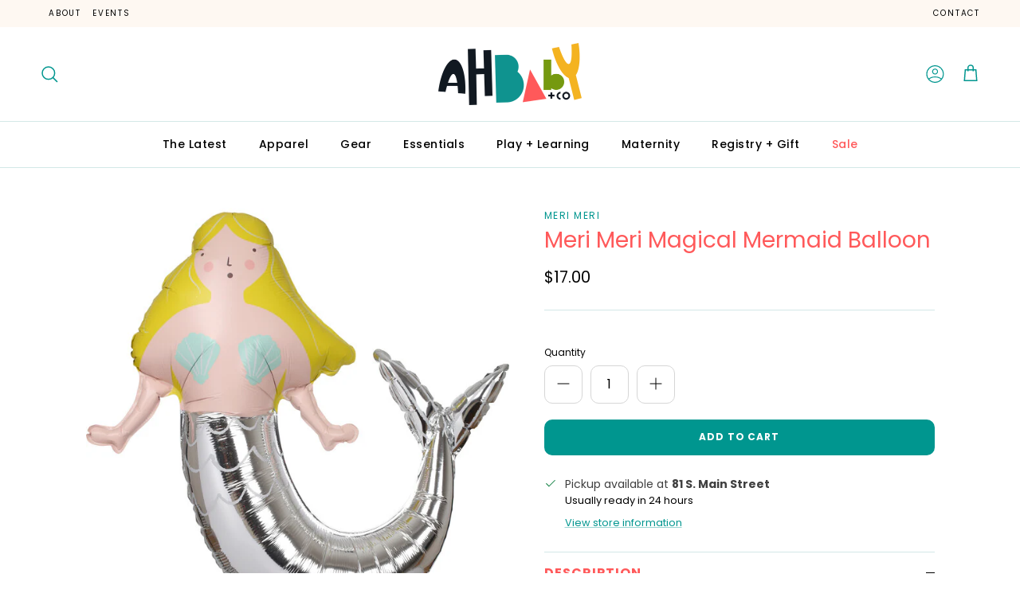

--- FILE ---
content_type: text/html; charset=utf-8
request_url: https://www.ahbabyco.com/products/meri-meri-magical-mermaid-balloon
body_size: 33213
content:
<!doctype html>
<html class="no-js" lang="en" dir="ltr">
<head><meta charset="utf-8">
<meta name="viewport" content="width=device-width,initial-scale=1">
<title>Meri Meri Magical Mermaid Balloon &ndash; AH Baby Co</title><link rel="canonical" href="https://www.ahbabyco.com/products/meri-meri-magical-mermaid-balloon"><meta name="description" content="Introducing the Meri Meri Magical Mermaid Balloon - the perfect addition to any party or celebration. With its vibrant colors and whimsical design, this balloon is sure to impress. Made with high-quality materials, it is also durable and long-lasting. A must-have for any mermaid lover!"><meta property="og:site_name" content="AH Baby Co">
<meta property="og:url" content="https://www.ahbabyco.com/products/meri-meri-magical-mermaid-balloon">
<meta property="og:title" content="Meri Meri Magical Mermaid Balloon">
<meta property="og:type" content="product">
<meta property="og:description" content="Introducing the Meri Meri Magical Mermaid Balloon - the perfect addition to any party or celebration. With its vibrant colors and whimsical design, this balloon is sure to impress. Made with high-quality materials, it is also durable and long-lasting. A must-have for any mermaid lover!"><meta property="og:image" content="http://www.ahbabyco.com/cdn/shop/products/dy4s46w4tcfy48580hbk.jpg?crop=center&height=1200&v=1654617025&width=1200">
  <meta property="og:image:secure_url" content="https://www.ahbabyco.com/cdn/shop/products/dy4s46w4tcfy48580hbk.jpg?crop=center&height=1200&v=1654617025&width=1200">
  <meta property="og:image:width" content="650">
  <meta property="og:image:height" content="650"><meta property="og:price:amount" content="17.00">
  <meta property="og:price:currency" content="USD"><meta name="twitter:card" content="summary_large_image">
<meta name="twitter:title" content="Meri Meri Magical Mermaid Balloon">
<meta name="twitter:description" content="Introducing the Meri Meri Magical Mermaid Balloon - the perfect addition to any party or celebration. With its vibrant colors and whimsical design, this balloon is sure to impress. Made with high-quality materials, it is also durable and long-lasting. A must-have for any mermaid lover!">
<style>@font-face {
  font-family: Poppins;
  font-weight: 400;
  font-style: normal;
  font-display: fallback;
  src: url("//www.ahbabyco.com/cdn/fonts/poppins/poppins_n4.0ba78fa5af9b0e1a374041b3ceaadf0a43b41362.woff2") format("woff2"),
       url("//www.ahbabyco.com/cdn/fonts/poppins/poppins_n4.214741a72ff2596839fc9760ee7a770386cf16ca.woff") format("woff");
}
@font-face {
  font-family: Poppins;
  font-weight: 700;
  font-style: normal;
  font-display: fallback;
  src: url("//www.ahbabyco.com/cdn/fonts/poppins/poppins_n7.56758dcf284489feb014a026f3727f2f20a54626.woff2") format("woff2"),
       url("//www.ahbabyco.com/cdn/fonts/poppins/poppins_n7.f34f55d9b3d3205d2cd6f64955ff4b36f0cfd8da.woff") format("woff");
}
@font-face {
  font-family: Poppins;
  font-weight: 500;
  font-style: normal;
  font-display: fallback;
  src: url("//www.ahbabyco.com/cdn/fonts/poppins/poppins_n5.ad5b4b72b59a00358afc706450c864c3c8323842.woff2") format("woff2"),
       url("//www.ahbabyco.com/cdn/fonts/poppins/poppins_n5.33757fdf985af2d24b32fcd84c9a09224d4b2c39.woff") format("woff");
}
@font-face {
  font-family: Poppins;
  font-weight: 400;
  font-style: italic;
  font-display: fallback;
  src: url("//www.ahbabyco.com/cdn/fonts/poppins/poppins_i4.846ad1e22474f856bd6b81ba4585a60799a9f5d2.woff2") format("woff2"),
       url("//www.ahbabyco.com/cdn/fonts/poppins/poppins_i4.56b43284e8b52fc64c1fd271f289a39e8477e9ec.woff") format("woff");
}
@font-face {
  font-family: Poppins;
  font-weight: 700;
  font-style: italic;
  font-display: fallback;
  src: url("//www.ahbabyco.com/cdn/fonts/poppins/poppins_i7.42fd71da11e9d101e1e6c7932199f925f9eea42d.woff2") format("woff2"),
       url("//www.ahbabyco.com/cdn/fonts/poppins/poppins_i7.ec8499dbd7616004e21155106d13837fff4cf556.woff") format("woff");
}
@font-face {
  font-family: Quicksand;
  font-weight: 500;
  font-style: normal;
  font-display: fallback;
  src: url("//www.ahbabyco.com/cdn/fonts/quicksand/quicksand_n5.8f86b119923a62b5ca76bc9a6fb25da7a7498802.woff2") format("woff2"),
       url("//www.ahbabyco.com/cdn/fonts/quicksand/quicksand_n5.c31882e058f76d723a7b6b725ac3ca095b5a2a70.woff") format("woff");
}
@font-face {
  font-family: Poppins;
  font-weight: 400;
  font-style: normal;
  font-display: fallback;
  src: url("//www.ahbabyco.com/cdn/fonts/poppins/poppins_n4.0ba78fa5af9b0e1a374041b3ceaadf0a43b41362.woff2") format("woff2"),
       url("//www.ahbabyco.com/cdn/fonts/poppins/poppins_n4.214741a72ff2596839fc9760ee7a770386cf16ca.woff") format("woff");
}
@font-face {
  font-family: Poppins;
  font-weight: 500;
  font-style: normal;
  font-display: fallback;
  src: url("//www.ahbabyco.com/cdn/fonts/poppins/poppins_n5.ad5b4b72b59a00358afc706450c864c3c8323842.woff2") format("woff2"),
       url("//www.ahbabyco.com/cdn/fonts/poppins/poppins_n5.33757fdf985af2d24b32fcd84c9a09224d4b2c39.woff") format("woff");
}
@font-face {
  font-family: Poppins;
  font-weight: 600;
  font-style: normal;
  font-display: fallback;
  src: url("//www.ahbabyco.com/cdn/fonts/poppins/poppins_n6.aa29d4918bc243723d56b59572e18228ed0786f6.woff2") format("woff2"),
       url("//www.ahbabyco.com/cdn/fonts/poppins/poppins_n6.5f815d845fe073750885d5b7e619ee00e8111208.woff") format("woff");
}
:root {
  --page-container-width:          1480px;
  --reading-container-width:       720px;
  --divider-opacity:               0.14;
  --gutter-large:                  30px;
  --gutter-desktop:                20px;
  --gutter-mobile:                 16px;
  --section-padding:               50px;
  --larger-section-padding:        80px;
  --larger-section-padding-mobile: 60px;
  --largest-section-padding:       110px;
  --aos-animate-duration:          0.6s;

  --base-font-family:              Poppins, sans-serif;
  --base-font-weight:              400;
  --base-font-style:               normal;
  --heading-font-family:           Quicksand, sans-serif;
  --heading-font-weight:           500;
  --heading-font-style:            normal;
  --logo-font-family:              Poppins, sans-serif;
  --logo-font-weight:              400;
  --logo-font-style:               normal;
  --nav-font-family:               Poppins, sans-serif;
  --nav-font-weight:               500;
  --nav-font-style:                normal;

  --base-text-size:16px;
  --base-line-height:              1.6;
  --input-text-size:16px;
  --smaller-text-size-1:13px;
  --smaller-text-size-2:14px;
  --smaller-text-size-3:13px;
  --smaller-text-size-4:12px;
  --larger-text-size:36px;
  --super-large-text-size:63px;
  --super-large-mobile-text-size:29px;
  --larger-mobile-text-size:29px;
  --logo-text-size:25px;--btn-letter-spacing: 0.08em;
    --btn-text-transform: uppercase;
    --button-text-size: 14px;
    --quickbuy-button-text-size: 13;
    --small-feature-link-font-size: 0.75em;
    --input-btn-padding-top:             1.2em;
    --input-btn-padding-bottom:          1.2em;--heading-text-transform:none;
  --nav-text-size:                      14px;
  --mobile-menu-font-weight:            inherit;

  --body-bg-color:                      255 255 255;
  --bg-color:                           255 255 255;
  --body-text-color:                    0 0 0;
  --text-color:                         0 0 0;

  --header-text-col:                    #000000;--header-text-hover-col:             var(--main-nav-link-hover-col);--header-bg-col:                     #ffffff;
  --heading-color:                     255 89 90;
  --body-heading-color:                255 89 90;
  --heading-divider-col:               #d3e8e7;

  --logo-col:                          #000000;
  --main-nav-bg:                       #ffffff;
  --main-nav-link-col:                 #000000;
  --main-nav-link-hover-col:           #00968f;
  --main-nav-link-featured-col:        #ff595a;

  --link-color:                        0 150 143;
  --body-link-color:                   0 150 143;

  --btn-bg-color:                        0 150 143;
  --btn-bg-hover-color:                  1 108 103;
  --btn-border-color:                    0 150 143;
  --btn-border-hover-color:              1 108 103;
  --btn-text-color:                      255 255 255;
  --btn-text-hover-color:                255 255 255;--btn-alt-bg-color:                    255 255 255;
  --btn-alt-text-color:                  0 150 143;
  --btn-alt-border-color:                0 150 143;
  --btn-alt-border-hover-color:          0 150 143;--btn-ter-bg-color:                    235 235 235;
  --btn-ter-text-color:                  0 0 0;
  --btn-ter-bg-hover-color:              0 150 143;
  --btn-ter-text-hover-color:            255 255 255;--btn-border-radius: 3px;--color-scheme-default:                             #ffffff;
  --color-scheme-default-color:                       255 255 255;
  --color-scheme-default-text-color:                  0 0 0;
  --color-scheme-default-head-color:                  255 89 90;
  --color-scheme-default-link-color:                  0 150 143;
  --color-scheme-default-btn-text-color:              255 255 255;
  --color-scheme-default-btn-text-hover-color:        255 255 255;
  --color-scheme-default-btn-bg-color:                0 150 143;
  --color-scheme-default-btn-bg-hover-color:          1 108 103;
  --color-scheme-default-btn-border-color:            0 150 143;
  --color-scheme-default-btn-border-hover-color:      1 108 103;
  --color-scheme-default-btn-alt-text-color:          0 150 143;
  --color-scheme-default-btn-alt-bg-color:            255 255 255;
  --color-scheme-default-btn-alt-border-color:        0 150 143;
  --color-scheme-default-btn-alt-border-hover-color:  0 150 143;

  --color-scheme-1:                             #fef8f2;
  --color-scheme-1-color:                       254 248 242;
  --color-scheme-1-text-color:                  0 0 0;
  --color-scheme-1-head-color:                  255 89 90;
  --color-scheme-1-link-color:                  0 150 143;
  --color-scheme-1-btn-text-color:              255 255 255;
  --color-scheme-1-btn-text-hover-color:        255 255 255;
  --color-scheme-1-btn-bg-color:                0 150 143;
  --color-scheme-1-btn-bg-hover-color:          1 108 103;
  --color-scheme-1-btn-border-color:            0 150 143;
  --color-scheme-1-btn-border-hover-color:      1 108 103;
  --color-scheme-1-btn-alt-text-color:          0 150 143;
  --color-scheme-1-btn-alt-bg-color:            255 255 255;
  --color-scheme-1-btn-alt-border-color:        0 150 143;
  --color-scheme-1-btn-alt-border-hover-color:  0 150 143;

  --color-scheme-2:                             #d3e8e7;
  --color-scheme-2-color:                       211 232 231;
  --color-scheme-2-text-color:                  0 0 0;
  --color-scheme-2-head-color:                  255 89 90;
  --color-scheme-2-link-color:                  0 150 143;
  --color-scheme-2-btn-text-color:              255 255 255;
  --color-scheme-2-btn-text-hover-color:        255 255 255;
  --color-scheme-2-btn-bg-color:                0 150 143;
  --color-scheme-2-btn-bg-hover-color:          1 108 103;
  --color-scheme-2-btn-border-color:            0 150 143;
  --color-scheme-2-btn-border-hover-color:      1 108 103;
  --color-scheme-2-btn-alt-text-color:          0 150 143;
  --color-scheme-2-btn-alt-bg-color:            255 255 255;
  --color-scheme-2-btn-alt-border-color:        0 150 143;
  --color-scheme-2-btn-alt-border-hover-color:  0 150 143;

  /* Shop Pay payment terms */
  --payment-terms-background-color:    #ffffff;--quickbuy-bg: 254 248 242;--body-input-background-color:       rgb(var(--body-bg-color));
  --input-background-color:            rgb(var(--body-bg-color));
  --body-input-text-color:             var(--body-text-color);
  --input-text-color:                  var(--body-text-color);
  --body-input-border-color:           rgb(191, 191, 191);
  --input-border-color:                rgb(191, 191, 191);
  --input-border-color-hover:          rgb(115, 115, 115);
  --input-border-color-active:         rgb(0, 0, 0);

  --swatch-cross-svg:                  url("data:image/svg+xml,%3Csvg xmlns='http://www.w3.org/2000/svg' width='240' height='240' viewBox='0 0 24 24' fill='none' stroke='rgb(191, 191, 191)' stroke-width='0.09' preserveAspectRatio='none' %3E%3Cline x1='24' y1='0' x2='0' y2='24'%3E%3C/line%3E%3C/svg%3E");
  --swatch-cross-hover:                url("data:image/svg+xml,%3Csvg xmlns='http://www.w3.org/2000/svg' width='240' height='240' viewBox='0 0 24 24' fill='none' stroke='rgb(115, 115, 115)' stroke-width='0.09' preserveAspectRatio='none' %3E%3Cline x1='24' y1='0' x2='0' y2='24'%3E%3C/line%3E%3C/svg%3E");
  --swatch-cross-active:               url("data:image/svg+xml,%3Csvg xmlns='http://www.w3.org/2000/svg' width='240' height='240' viewBox='0 0 24 24' fill='none' stroke='rgb(0, 0, 0)' stroke-width='0.09' preserveAspectRatio='none' %3E%3Cline x1='24' y1='0' x2='0' y2='24'%3E%3C/line%3E%3C/svg%3E");

  --footer-divider-col:                #00968f;
  --footer-text-col:                   0 0 0;
  --footer-heading-col:                255 89 90;
  --footer-bg:                         #d3e8e7;--product-label-overlay-justify: flex-start;--product-label-overlay-align: flex-start;--product-label-overlay-reduction-text:   #ffffff;
  --product-label-overlay-reduction-bg:     #ff595a;
  --product-label-overlay-stock-text:       #ffffff;
  --product-label-overlay-stock-bg:         #f4b223;
  --product-label-overlay-new-text:         #ffffff;
  --product-label-overlay-new-bg:           #00968f;
  --product-label-overlay-meta-text:        #ffffff;
  --product-label-overlay-meta-bg:          #00968f;
  --product-label-sale-text:                #ff595a;
  --product-label-sold-text:                #6c6c6c;
  --product-label-preorder-text:            #00968f;

  --product-block-crop-align:               center;

  
  --product-block-price-align:              flex-start;
  --product-block-price-item-margin-start:  initial;
  --product-block-price-item-margin-end:    .5rem;
  

  --collection-block-image-position:   center center;

  --swatch-picker-image-size:          40px;
  --swatch-crop-align:                 center center;

  --image-overlay-text-color:          255 255 255;--image-overlay-bg:                  rgba(0, 0, 0, 0.35);
  --image-overlay-shadow-start:        rgb(0 0 0 / 0.27);
  --image-overlay-box-opacity:         0.9;.image-overlay--bg-box .text-overlay .text-overlay__text {
      --image-overlay-box-bg: 255 255 255;
      --heading-color: var(--body-heading-color);
      --text-color: var(--body-text-color);
      --link-color: var(--body-link-color);
    }--product-inventory-ok-box-color:            #e1eac0;
  --product-inventory-ok-text-color:           #789904;
  --product-inventory-ok-icon-box-fill-color:  #fff;
  --product-inventory-low-box-color:           #fdeac0;
  --product-inventory-low-text-color:          #f4b223;
  --product-inventory-low-icon-box-fill-color: #fff;
  --product-inventory-low-text-color-channels: 120, 153, 4;
  --product-inventory-ok-text-color-channels:  244, 178, 35;

  --rating-star-color: 255 89 90;
}::selection {
    background: rgb(var(--body-heading-color));
    color: rgb(var(--body-bg-color));
  }
  ::-moz-selection {
    background: rgb(var(--body-heading-color));
    color: rgb(var(--body-bg-color));
  }.use-color-scheme--default {
  --product-label-sale-text:           #ff595a;
  --product-label-sold-text:           #6c6c6c;
  --product-label-preorder-text:       #00968f;
  --input-background-color:            rgb(var(--body-bg-color));
  --input-text-color:                  var(--body-input-text-color);
  --input-border-color:                rgb(191, 191, 191);
  --input-border-color-hover:          rgb(115, 115, 115);
  --input-border-color-active:         rgb(0, 0, 0);
}</style>

  <link href="//www.ahbabyco.com/cdn/shop/t/7/assets/main.css?v=155629054497702245621725994299" rel="stylesheet" type="text/css" media="all" />
<link rel="preload" as="font" href="//www.ahbabyco.com/cdn/fonts/poppins/poppins_n4.0ba78fa5af9b0e1a374041b3ceaadf0a43b41362.woff2" type="font/woff2" crossorigin><link rel="preload" as="font" href="//www.ahbabyco.com/cdn/fonts/quicksand/quicksand_n5.8f86b119923a62b5ca76bc9a6fb25da7a7498802.woff2" type="font/woff2" crossorigin><script>
    document.documentElement.className = document.documentElement.className.replace('no-js', 'js');

    window.theme = {
      info: {
        name: 'Symmetry',
        version: '7.3.0'
      },
      device: {
        hasTouch: window.matchMedia('(any-pointer: coarse)').matches,
        hasHover: window.matchMedia('(hover: hover)').matches
      },
      mediaQueries: {
        md: '(min-width: 768px)',
        productMediaCarouselBreak: '(min-width: 1041px)'
      },
      routes: {
        base: 'https://www.ahbabyco.com',
        cart: '/cart',
        cartAdd: '/cart/add.js',
        cartUpdate: '/cart/update.js',
        predictiveSearch: '/search/suggest'
      },
      strings: {
        cartTermsConfirmation: "You must agree to the terms and conditions before continuing.",
        cartItemsQuantityError: "You can only add [QUANTITY] of this item to your cart.",
        generalSearchViewAll: "View all search results",
        noStock: "Sold out",
        noVariant: "Unavailable",
        productsProductChooseA: "Choose a",
        generalSearchPages: "Pages",
        generalSearchNoResultsWithoutTerms: "Sorry, we couldnʼt find any results",
        shippingCalculator: {
          singleRate: "There is one shipping rate for this destination:",
          multipleRates: "There are multiple shipping rates for this destination:",
          noRates: "We do not ship to this destination."
        }
      },
      settings: {
        moneyWithCurrencyFormat: "${{amount}} USD",
        cartType: "page",
        afterAddToCart: "drawer",
        quickbuyStyle: "button",
        externalLinksNewTab: true,
        internalLinksSmoothScroll: true
      }
    }

    theme.inlineNavigationCheck = function() {
      var pageHeader = document.querySelector('.pageheader'),
          inlineNavContainer = pageHeader.querySelector('.logo-area__left__inner'),
          inlineNav = inlineNavContainer.querySelector('.navigation--left');
      if (inlineNav && getComputedStyle(inlineNav).display != 'none') {
        var inlineMenuCentered = document.querySelector('.pageheader--layout-inline-menu-center'),
            logoContainer = document.querySelector('.logo-area__middle__inner');
        if(inlineMenuCentered) {
          var rightWidth = document.querySelector('.logo-area__right__inner').clientWidth,
              middleWidth = logoContainer.clientWidth,
              logoArea = document.querySelector('.logo-area'),
              computedLogoAreaStyle = getComputedStyle(logoArea),
              logoAreaInnerWidth = logoArea.clientWidth - Math.ceil(parseFloat(computedLogoAreaStyle.paddingLeft)) - Math.ceil(parseFloat(computedLogoAreaStyle.paddingRight)),
              availableNavWidth = logoAreaInnerWidth - Math.max(rightWidth, middleWidth) * 2 - 40;
          inlineNavContainer.style.maxWidth = availableNavWidth + 'px';
        }

        var firstInlineNavLink = inlineNav.querySelector('.navigation__item:first-child'),
            lastInlineNavLink = inlineNav.querySelector('.navigation__item:last-child');
        if (lastInlineNavLink) {
          var inlineNavWidth = null;
          if(document.querySelector('html[dir=rtl]')) {
            inlineNavWidth = firstInlineNavLink.offsetLeft - lastInlineNavLink.offsetLeft + firstInlineNavLink.offsetWidth;
          } else {
            inlineNavWidth = lastInlineNavLink.offsetLeft - firstInlineNavLink.offsetLeft + lastInlineNavLink.offsetWidth;
          }
          if (inlineNavContainer.offsetWidth >= inlineNavWidth) {
            pageHeader.classList.add('pageheader--layout-inline-permitted');
            var tallLogo = logoContainer.clientHeight > lastInlineNavLink.clientHeight + 20;
            if (tallLogo) {
              inlineNav.classList.add('navigation--tight-underline');
            } else {
              inlineNav.classList.remove('navigation--tight-underline');
            }
          } else {
            pageHeader.classList.remove('pageheader--layout-inline-permitted');
          }
        }
      }
    };

    theme.setInitialHeaderHeightProperty = () => {
      const section = document.querySelector('.section-header');
      if (section) {
        document.documentElement.style.setProperty('--theme-header-height', Math.ceil(section.clientHeight) + 'px');
      }
    };
  </script>

  <script src="//www.ahbabyco.com/cdn/shop/t/7/assets/main.js?v=130413789441103270671726679234" defer></script>
    <script src="//www.ahbabyco.com/cdn/shop/t/7/assets/animate-on-scroll.js?v=15249566486942820451725994299" defer></script>
    <link href="//www.ahbabyco.com/cdn/shop/t/7/assets/animate-on-scroll.css?v=116824741000487223811725994299" rel="stylesheet" type="text/css" media="all" />
  

  <script>window.performance && window.performance.mark && window.performance.mark('shopify.content_for_header.start');</script><meta name="facebook-domain-verification" content="89we3e9qwqvwd3xzhok9kbjdwgajon">
<meta id="shopify-digital-wallet" name="shopify-digital-wallet" content="/57382961324/digital_wallets/dialog">
<meta name="shopify-checkout-api-token" content="4b5b5f035051411968db55ae5cda4e80">
<link rel="alternate" type="application/json+oembed" href="https://www.ahbabyco.com/products/meri-meri-magical-mermaid-balloon.oembed">
<script async="async" src="/checkouts/internal/preloads.js?locale=en-US"></script>
<link rel="preconnect" href="https://shop.app" crossorigin="anonymous">
<script async="async" src="https://shop.app/checkouts/internal/preloads.js?locale=en-US&shop_id=57382961324" crossorigin="anonymous"></script>
<script id="apple-pay-shop-capabilities" type="application/json">{"shopId":57382961324,"countryCode":"US","currencyCode":"USD","merchantCapabilities":["supports3DS"],"merchantId":"gid:\/\/shopify\/Shop\/57382961324","merchantName":"AH Baby Co","requiredBillingContactFields":["postalAddress","email","phone"],"requiredShippingContactFields":["postalAddress","email","phone"],"shippingType":"shipping","supportedNetworks":["visa","masterCard","amex","discover","elo","jcb"],"total":{"type":"pending","label":"AH Baby Co","amount":"1.00"},"shopifyPaymentsEnabled":true,"supportsSubscriptions":true}</script>
<script id="shopify-features" type="application/json">{"accessToken":"4b5b5f035051411968db55ae5cda4e80","betas":["rich-media-storefront-analytics"],"domain":"www.ahbabyco.com","predictiveSearch":true,"shopId":57382961324,"locale":"en"}</script>
<script>var Shopify = Shopify || {};
Shopify.shop = "ah-baby-co.myshopify.com";
Shopify.locale = "en";
Shopify.currency = {"active":"USD","rate":"1.0"};
Shopify.country = "US";
Shopify.theme = {"name":"AH Baby X Symmetry (Momentum - Live!)","id":143562506494,"schema_name":"Symmetry","schema_version":"7.3.0","theme_store_id":568,"role":"main"};
Shopify.theme.handle = "null";
Shopify.theme.style = {"id":null,"handle":null};
Shopify.cdnHost = "www.ahbabyco.com/cdn";
Shopify.routes = Shopify.routes || {};
Shopify.routes.root = "/";</script>
<script type="module">!function(o){(o.Shopify=o.Shopify||{}).modules=!0}(window);</script>
<script>!function(o){function n(){var o=[];function n(){o.push(Array.prototype.slice.apply(arguments))}return n.q=o,n}var t=o.Shopify=o.Shopify||{};t.loadFeatures=n(),t.autoloadFeatures=n()}(window);</script>
<script>
  window.ShopifyPay = window.ShopifyPay || {};
  window.ShopifyPay.apiHost = "shop.app\/pay";
  window.ShopifyPay.redirectState = null;
</script>
<script id="shop-js-analytics" type="application/json">{"pageType":"product"}</script>
<script defer="defer" async type="module" src="//www.ahbabyco.com/cdn/shopifycloud/shop-js/modules/v2/client.init-shop-cart-sync_BdyHc3Nr.en.esm.js"></script>
<script defer="defer" async type="module" src="//www.ahbabyco.com/cdn/shopifycloud/shop-js/modules/v2/chunk.common_Daul8nwZ.esm.js"></script>
<script type="module">
  await import("//www.ahbabyco.com/cdn/shopifycloud/shop-js/modules/v2/client.init-shop-cart-sync_BdyHc3Nr.en.esm.js");
await import("//www.ahbabyco.com/cdn/shopifycloud/shop-js/modules/v2/chunk.common_Daul8nwZ.esm.js");

  window.Shopify.SignInWithShop?.initShopCartSync?.({"fedCMEnabled":true,"windoidEnabled":true});

</script>
<script>
  window.Shopify = window.Shopify || {};
  if (!window.Shopify.featureAssets) window.Shopify.featureAssets = {};
  window.Shopify.featureAssets['shop-js'] = {"shop-cart-sync":["modules/v2/client.shop-cart-sync_QYOiDySF.en.esm.js","modules/v2/chunk.common_Daul8nwZ.esm.js"],"init-fed-cm":["modules/v2/client.init-fed-cm_DchLp9rc.en.esm.js","modules/v2/chunk.common_Daul8nwZ.esm.js"],"shop-button":["modules/v2/client.shop-button_OV7bAJc5.en.esm.js","modules/v2/chunk.common_Daul8nwZ.esm.js"],"init-windoid":["modules/v2/client.init-windoid_DwxFKQ8e.en.esm.js","modules/v2/chunk.common_Daul8nwZ.esm.js"],"shop-cash-offers":["modules/v2/client.shop-cash-offers_DWtL6Bq3.en.esm.js","modules/v2/chunk.common_Daul8nwZ.esm.js","modules/v2/chunk.modal_CQq8HTM6.esm.js"],"shop-toast-manager":["modules/v2/client.shop-toast-manager_CX9r1SjA.en.esm.js","modules/v2/chunk.common_Daul8nwZ.esm.js"],"init-shop-email-lookup-coordinator":["modules/v2/client.init-shop-email-lookup-coordinator_UhKnw74l.en.esm.js","modules/v2/chunk.common_Daul8nwZ.esm.js"],"pay-button":["modules/v2/client.pay-button_DzxNnLDY.en.esm.js","modules/v2/chunk.common_Daul8nwZ.esm.js"],"avatar":["modules/v2/client.avatar_BTnouDA3.en.esm.js"],"init-shop-cart-sync":["modules/v2/client.init-shop-cart-sync_BdyHc3Nr.en.esm.js","modules/v2/chunk.common_Daul8nwZ.esm.js"],"shop-login-button":["modules/v2/client.shop-login-button_D8B466_1.en.esm.js","modules/v2/chunk.common_Daul8nwZ.esm.js","modules/v2/chunk.modal_CQq8HTM6.esm.js"],"init-customer-accounts-sign-up":["modules/v2/client.init-customer-accounts-sign-up_C8fpPm4i.en.esm.js","modules/v2/client.shop-login-button_D8B466_1.en.esm.js","modules/v2/chunk.common_Daul8nwZ.esm.js","modules/v2/chunk.modal_CQq8HTM6.esm.js"],"init-shop-for-new-customer-accounts":["modules/v2/client.init-shop-for-new-customer-accounts_CVTO0Ztu.en.esm.js","modules/v2/client.shop-login-button_D8B466_1.en.esm.js","modules/v2/chunk.common_Daul8nwZ.esm.js","modules/v2/chunk.modal_CQq8HTM6.esm.js"],"init-customer-accounts":["modules/v2/client.init-customer-accounts_dRgKMfrE.en.esm.js","modules/v2/client.shop-login-button_D8B466_1.en.esm.js","modules/v2/chunk.common_Daul8nwZ.esm.js","modules/v2/chunk.modal_CQq8HTM6.esm.js"],"shop-follow-button":["modules/v2/client.shop-follow-button_CkZpjEct.en.esm.js","modules/v2/chunk.common_Daul8nwZ.esm.js","modules/v2/chunk.modal_CQq8HTM6.esm.js"],"lead-capture":["modules/v2/client.lead-capture_BntHBhfp.en.esm.js","modules/v2/chunk.common_Daul8nwZ.esm.js","modules/v2/chunk.modal_CQq8HTM6.esm.js"],"checkout-modal":["modules/v2/client.checkout-modal_CfxcYbTm.en.esm.js","modules/v2/chunk.common_Daul8nwZ.esm.js","modules/v2/chunk.modal_CQq8HTM6.esm.js"],"shop-login":["modules/v2/client.shop-login_Da4GZ2H6.en.esm.js","modules/v2/chunk.common_Daul8nwZ.esm.js","modules/v2/chunk.modal_CQq8HTM6.esm.js"],"payment-terms":["modules/v2/client.payment-terms_MV4M3zvL.en.esm.js","modules/v2/chunk.common_Daul8nwZ.esm.js","modules/v2/chunk.modal_CQq8HTM6.esm.js"]};
</script>
<script>(function() {
  var isLoaded = false;
  function asyncLoad() {
    if (isLoaded) return;
    isLoaded = true;
    var urls = ["https:\/\/omnisnippet1.com\/platforms\/shopify.js?source=scriptTag\u0026v=2025-05-15T12\u0026shop=ah-baby-co.myshopify.com"];
    for (var i = 0; i < urls.length; i++) {
      var s = document.createElement('script');
      s.type = 'text/javascript';
      s.async = true;
      s.src = urls[i];
      var x = document.getElementsByTagName('script')[0];
      x.parentNode.insertBefore(s, x);
    }
  };
  if(window.attachEvent) {
    window.attachEvent('onload', asyncLoad);
  } else {
    window.addEventListener('load', asyncLoad, false);
  }
})();</script>
<script id="__st">var __st={"a":57382961324,"offset":-18000,"reqid":"078c6db1-3d63-4a5d-bed0-24df71204c74-1769027692","pageurl":"www.ahbabyco.com\/products\/meri-meri-magical-mermaid-balloon","u":"724415337e82","p":"product","rtyp":"product","rid":7706247266558};</script>
<script>window.ShopifyPaypalV4VisibilityTracking = true;</script>
<script id="captcha-bootstrap">!function(){'use strict';const t='contact',e='account',n='new_comment',o=[[t,t],['blogs',n],['comments',n],[t,'customer']],c=[[e,'customer_login'],[e,'guest_login'],[e,'recover_customer_password'],[e,'create_customer']],r=t=>t.map((([t,e])=>`form[action*='/${t}']:not([data-nocaptcha='true']) input[name='form_type'][value='${e}']`)).join(','),a=t=>()=>t?[...document.querySelectorAll(t)].map((t=>t.form)):[];function s(){const t=[...o],e=r(t);return a(e)}const i='password',u='form_key',d=['recaptcha-v3-token','g-recaptcha-response','h-captcha-response',i],f=()=>{try{return window.sessionStorage}catch{return}},m='__shopify_v',_=t=>t.elements[u];function p(t,e,n=!1){try{const o=window.sessionStorage,c=JSON.parse(o.getItem(e)),{data:r}=function(t){const{data:e,action:n}=t;return t[m]||n?{data:e,action:n}:{data:t,action:n}}(c);for(const[e,n]of Object.entries(r))t.elements[e]&&(t.elements[e].value=n);n&&o.removeItem(e)}catch(o){console.error('form repopulation failed',{error:o})}}const l='form_type',E='cptcha';function T(t){t.dataset[E]=!0}const w=window,h=w.document,L='Shopify',v='ce_forms',y='captcha';let A=!1;((t,e)=>{const n=(g='f06e6c50-85a8-45c8-87d0-21a2b65856fe',I='https://cdn.shopify.com/shopifycloud/storefront-forms-hcaptcha/ce_storefront_forms_captcha_hcaptcha.v1.5.2.iife.js',D={infoText:'Protected by hCaptcha',privacyText:'Privacy',termsText:'Terms'},(t,e,n)=>{const o=w[L][v],c=o.bindForm;if(c)return c(t,g,e,D).then(n);var r;o.q.push([[t,g,e,D],n]),r=I,A||(h.body.append(Object.assign(h.createElement('script'),{id:'captcha-provider',async:!0,src:r})),A=!0)});var g,I,D;w[L]=w[L]||{},w[L][v]=w[L][v]||{},w[L][v].q=[],w[L][y]=w[L][y]||{},w[L][y].protect=function(t,e){n(t,void 0,e),T(t)},Object.freeze(w[L][y]),function(t,e,n,w,h,L){const[v,y,A,g]=function(t,e,n){const i=e?o:[],u=t?c:[],d=[...i,...u],f=r(d),m=r(i),_=r(d.filter((([t,e])=>n.includes(e))));return[a(f),a(m),a(_),s()]}(w,h,L),I=t=>{const e=t.target;return e instanceof HTMLFormElement?e:e&&e.form},D=t=>v().includes(t);t.addEventListener('submit',(t=>{const e=I(t);if(!e)return;const n=D(e)&&!e.dataset.hcaptchaBound&&!e.dataset.recaptchaBound,o=_(e),c=g().includes(e)&&(!o||!o.value);(n||c)&&t.preventDefault(),c&&!n&&(function(t){try{if(!f())return;!function(t){const e=f();if(!e)return;const n=_(t);if(!n)return;const o=n.value;o&&e.removeItem(o)}(t);const e=Array.from(Array(32),(()=>Math.random().toString(36)[2])).join('');!function(t,e){_(t)||t.append(Object.assign(document.createElement('input'),{type:'hidden',name:u})),t.elements[u].value=e}(t,e),function(t,e){const n=f();if(!n)return;const o=[...t.querySelectorAll(`input[type='${i}']`)].map((({name:t})=>t)),c=[...d,...o],r={};for(const[a,s]of new FormData(t).entries())c.includes(a)||(r[a]=s);n.setItem(e,JSON.stringify({[m]:1,action:t.action,data:r}))}(t,e)}catch(e){console.error('failed to persist form',e)}}(e),e.submit())}));const S=(t,e)=>{t&&!t.dataset[E]&&(n(t,e.some((e=>e===t))),T(t))};for(const o of['focusin','change'])t.addEventListener(o,(t=>{const e=I(t);D(e)&&S(e,y())}));const B=e.get('form_key'),M=e.get(l),P=B&&M;t.addEventListener('DOMContentLoaded',(()=>{const t=y();if(P)for(const e of t)e.elements[l].value===M&&p(e,B);[...new Set([...A(),...v().filter((t=>'true'===t.dataset.shopifyCaptcha))])].forEach((e=>S(e,t)))}))}(h,new URLSearchParams(w.location.search),n,t,e,['guest_login'])})(!0,!0)}();</script>
<script integrity="sha256-4kQ18oKyAcykRKYeNunJcIwy7WH5gtpwJnB7kiuLZ1E=" data-source-attribution="shopify.loadfeatures" defer="defer" src="//www.ahbabyco.com/cdn/shopifycloud/storefront/assets/storefront/load_feature-a0a9edcb.js" crossorigin="anonymous"></script>
<script crossorigin="anonymous" defer="defer" src="//www.ahbabyco.com/cdn/shopifycloud/storefront/assets/shopify_pay/storefront-65b4c6d7.js?v=20250812"></script>
<script data-source-attribution="shopify.dynamic_checkout.dynamic.init">var Shopify=Shopify||{};Shopify.PaymentButton=Shopify.PaymentButton||{isStorefrontPortableWallets:!0,init:function(){window.Shopify.PaymentButton.init=function(){};var t=document.createElement("script");t.src="https://www.ahbabyco.com/cdn/shopifycloud/portable-wallets/latest/portable-wallets.en.js",t.type="module",document.head.appendChild(t)}};
</script>
<script data-source-attribution="shopify.dynamic_checkout.buyer_consent">
  function portableWalletsHideBuyerConsent(e){var t=document.getElementById("shopify-buyer-consent"),n=document.getElementById("shopify-subscription-policy-button");t&&n&&(t.classList.add("hidden"),t.setAttribute("aria-hidden","true"),n.removeEventListener("click",e))}function portableWalletsShowBuyerConsent(e){var t=document.getElementById("shopify-buyer-consent"),n=document.getElementById("shopify-subscription-policy-button");t&&n&&(t.classList.remove("hidden"),t.removeAttribute("aria-hidden"),n.addEventListener("click",e))}window.Shopify?.PaymentButton&&(window.Shopify.PaymentButton.hideBuyerConsent=portableWalletsHideBuyerConsent,window.Shopify.PaymentButton.showBuyerConsent=portableWalletsShowBuyerConsent);
</script>
<script data-source-attribution="shopify.dynamic_checkout.cart.bootstrap">document.addEventListener("DOMContentLoaded",(function(){function t(){return document.querySelector("shopify-accelerated-checkout-cart, shopify-accelerated-checkout")}if(t())Shopify.PaymentButton.init();else{new MutationObserver((function(e,n){t()&&(Shopify.PaymentButton.init(),n.disconnect())})).observe(document.body,{childList:!0,subtree:!0})}}));
</script>
<link id="shopify-accelerated-checkout-styles" rel="stylesheet" media="screen" href="https://www.ahbabyco.com/cdn/shopifycloud/portable-wallets/latest/accelerated-checkout-backwards-compat.css" crossorigin="anonymous">
<style id="shopify-accelerated-checkout-cart">
        #shopify-buyer-consent {
  margin-top: 1em;
  display: inline-block;
  width: 100%;
}

#shopify-buyer-consent.hidden {
  display: none;
}

#shopify-subscription-policy-button {
  background: none;
  border: none;
  padding: 0;
  text-decoration: underline;
  font-size: inherit;
  cursor: pointer;
}

#shopify-subscription-policy-button::before {
  box-shadow: none;
}

      </style>
<script id="sections-script" data-sections="cc-related-products" defer="defer" src="//www.ahbabyco.com/cdn/shop/t/7/compiled_assets/scripts.js?v=2597"></script>
<script>window.performance && window.performance.mark && window.performance.mark('shopify.content_for_header.end');</script>
<!-- CC Custom Head Start --><!-- CC Custom Head End --><link rel="preconnect" href="https://fonts.googleapis.com">
<link rel="preconnect" href="https://fonts.gstatic.com" crossorigin>
<link href="https://fonts.googleapis.com/css2?family=Chewy&display=swap" rel="stylesheet">

  <link href="//www.ahbabyco.com/cdn/shop/t/7/assets/momentum.css?v=5265925352271045251727984020" rel="stylesheet" type="text/css" media="all" />
<link href="https://monorail-edge.shopifysvc.com" rel="dns-prefetch">
<script>(function(){if ("sendBeacon" in navigator && "performance" in window) {try {var session_token_from_headers = performance.getEntriesByType('navigation')[0].serverTiming.find(x => x.name == '_s').description;} catch {var session_token_from_headers = undefined;}var session_cookie_matches = document.cookie.match(/_shopify_s=([^;]*)/);var session_token_from_cookie = session_cookie_matches && session_cookie_matches.length === 2 ? session_cookie_matches[1] : "";var session_token = session_token_from_headers || session_token_from_cookie || "";function handle_abandonment_event(e) {var entries = performance.getEntries().filter(function(entry) {return /monorail-edge.shopifysvc.com/.test(entry.name);});if (!window.abandonment_tracked && entries.length === 0) {window.abandonment_tracked = true;var currentMs = Date.now();var navigation_start = performance.timing.navigationStart;var payload = {shop_id: 57382961324,url: window.location.href,navigation_start,duration: currentMs - navigation_start,session_token,page_type: "product"};window.navigator.sendBeacon("https://monorail-edge.shopifysvc.com/v1/produce", JSON.stringify({schema_id: "online_store_buyer_site_abandonment/1.1",payload: payload,metadata: {event_created_at_ms: currentMs,event_sent_at_ms: currentMs}}));}}window.addEventListener('pagehide', handle_abandonment_event);}}());</script>
<script id="web-pixels-manager-setup">(function e(e,d,r,n,o){if(void 0===o&&(o={}),!Boolean(null===(a=null===(i=window.Shopify)||void 0===i?void 0:i.analytics)||void 0===a?void 0:a.replayQueue)){var i,a;window.Shopify=window.Shopify||{};var t=window.Shopify;t.analytics=t.analytics||{};var s=t.analytics;s.replayQueue=[],s.publish=function(e,d,r){return s.replayQueue.push([e,d,r]),!0};try{self.performance.mark("wpm:start")}catch(e){}var l=function(){var e={modern:/Edge?\/(1{2}[4-9]|1[2-9]\d|[2-9]\d{2}|\d{4,})\.\d+(\.\d+|)|Firefox\/(1{2}[4-9]|1[2-9]\d|[2-9]\d{2}|\d{4,})\.\d+(\.\d+|)|Chrom(ium|e)\/(9{2}|\d{3,})\.\d+(\.\d+|)|(Maci|X1{2}).+ Version\/(15\.\d+|(1[6-9]|[2-9]\d|\d{3,})\.\d+)([,.]\d+|)( \(\w+\)|)( Mobile\/\w+|) Safari\/|Chrome.+OPR\/(9{2}|\d{3,})\.\d+\.\d+|(CPU[ +]OS|iPhone[ +]OS|CPU[ +]iPhone|CPU IPhone OS|CPU iPad OS)[ +]+(15[._]\d+|(1[6-9]|[2-9]\d|\d{3,})[._]\d+)([._]\d+|)|Android:?[ /-](13[3-9]|1[4-9]\d|[2-9]\d{2}|\d{4,})(\.\d+|)(\.\d+|)|Android.+Firefox\/(13[5-9]|1[4-9]\d|[2-9]\d{2}|\d{4,})\.\d+(\.\d+|)|Android.+Chrom(ium|e)\/(13[3-9]|1[4-9]\d|[2-9]\d{2}|\d{4,})\.\d+(\.\d+|)|SamsungBrowser\/([2-9]\d|\d{3,})\.\d+/,legacy:/Edge?\/(1[6-9]|[2-9]\d|\d{3,})\.\d+(\.\d+|)|Firefox\/(5[4-9]|[6-9]\d|\d{3,})\.\d+(\.\d+|)|Chrom(ium|e)\/(5[1-9]|[6-9]\d|\d{3,})\.\d+(\.\d+|)([\d.]+$|.*Safari\/(?![\d.]+ Edge\/[\d.]+$))|(Maci|X1{2}).+ Version\/(10\.\d+|(1[1-9]|[2-9]\d|\d{3,})\.\d+)([,.]\d+|)( \(\w+\)|)( Mobile\/\w+|) Safari\/|Chrome.+OPR\/(3[89]|[4-9]\d|\d{3,})\.\d+\.\d+|(CPU[ +]OS|iPhone[ +]OS|CPU[ +]iPhone|CPU IPhone OS|CPU iPad OS)[ +]+(10[._]\d+|(1[1-9]|[2-9]\d|\d{3,})[._]\d+)([._]\d+|)|Android:?[ /-](13[3-9]|1[4-9]\d|[2-9]\d{2}|\d{4,})(\.\d+|)(\.\d+|)|Mobile Safari.+OPR\/([89]\d|\d{3,})\.\d+\.\d+|Android.+Firefox\/(13[5-9]|1[4-9]\d|[2-9]\d{2}|\d{4,})\.\d+(\.\d+|)|Android.+Chrom(ium|e)\/(13[3-9]|1[4-9]\d|[2-9]\d{2}|\d{4,})\.\d+(\.\d+|)|Android.+(UC? ?Browser|UCWEB|U3)[ /]?(15\.([5-9]|\d{2,})|(1[6-9]|[2-9]\d|\d{3,})\.\d+)\.\d+|SamsungBrowser\/(5\.\d+|([6-9]|\d{2,})\.\d+)|Android.+MQ{2}Browser\/(14(\.(9|\d{2,})|)|(1[5-9]|[2-9]\d|\d{3,})(\.\d+|))(\.\d+|)|K[Aa][Ii]OS\/(3\.\d+|([4-9]|\d{2,})\.\d+)(\.\d+|)/},d=e.modern,r=e.legacy,n=navigator.userAgent;return n.match(d)?"modern":n.match(r)?"legacy":"unknown"}(),u="modern"===l?"modern":"legacy",c=(null!=n?n:{modern:"",legacy:""})[u],f=function(e){return[e.baseUrl,"/wpm","/b",e.hashVersion,"modern"===e.buildTarget?"m":"l",".js"].join("")}({baseUrl:d,hashVersion:r,buildTarget:u}),m=function(e){var d=e.version,r=e.bundleTarget,n=e.surface,o=e.pageUrl,i=e.monorailEndpoint;return{emit:function(e){var a=e.status,t=e.errorMsg,s=(new Date).getTime(),l=JSON.stringify({metadata:{event_sent_at_ms:s},events:[{schema_id:"web_pixels_manager_load/3.1",payload:{version:d,bundle_target:r,page_url:o,status:a,surface:n,error_msg:t},metadata:{event_created_at_ms:s}}]});if(!i)return console&&console.warn&&console.warn("[Web Pixels Manager] No Monorail endpoint provided, skipping logging."),!1;try{return self.navigator.sendBeacon.bind(self.navigator)(i,l)}catch(e){}var u=new XMLHttpRequest;try{return u.open("POST",i,!0),u.setRequestHeader("Content-Type","text/plain"),u.send(l),!0}catch(e){return console&&console.warn&&console.warn("[Web Pixels Manager] Got an unhandled error while logging to Monorail."),!1}}}}({version:r,bundleTarget:l,surface:e.surface,pageUrl:self.location.href,monorailEndpoint:e.monorailEndpoint});try{o.browserTarget=l,function(e){var d=e.src,r=e.async,n=void 0===r||r,o=e.onload,i=e.onerror,a=e.sri,t=e.scriptDataAttributes,s=void 0===t?{}:t,l=document.createElement("script"),u=document.querySelector("head"),c=document.querySelector("body");if(l.async=n,l.src=d,a&&(l.integrity=a,l.crossOrigin="anonymous"),s)for(var f in s)if(Object.prototype.hasOwnProperty.call(s,f))try{l.dataset[f]=s[f]}catch(e){}if(o&&l.addEventListener("load",o),i&&l.addEventListener("error",i),u)u.appendChild(l);else{if(!c)throw new Error("Did not find a head or body element to append the script");c.appendChild(l)}}({src:f,async:!0,onload:function(){if(!function(){var e,d;return Boolean(null===(d=null===(e=window.Shopify)||void 0===e?void 0:e.analytics)||void 0===d?void 0:d.initialized)}()){var d=window.webPixelsManager.init(e)||void 0;if(d){var r=window.Shopify.analytics;r.replayQueue.forEach((function(e){var r=e[0],n=e[1],o=e[2];d.publishCustomEvent(r,n,o)})),r.replayQueue=[],r.publish=d.publishCustomEvent,r.visitor=d.visitor,r.initialized=!0}}},onerror:function(){return m.emit({status:"failed",errorMsg:"".concat(f," has failed to load")})},sri:function(e){var d=/^sha384-[A-Za-z0-9+/=]+$/;return"string"==typeof e&&d.test(e)}(c)?c:"",scriptDataAttributes:o}),m.emit({status:"loading"})}catch(e){m.emit({status:"failed",errorMsg:(null==e?void 0:e.message)||"Unknown error"})}}})({shopId: 57382961324,storefrontBaseUrl: "https://www.ahbabyco.com",extensionsBaseUrl: "https://extensions.shopifycdn.com/cdn/shopifycloud/web-pixels-manager",monorailEndpoint: "https://monorail-edge.shopifysvc.com/unstable/produce_batch",surface: "storefront-renderer",enabledBetaFlags: ["2dca8a86"],webPixelsConfigList: [{"id":"1369506046","configuration":"{\"accountID\":\"WuhqeQ\",\"webPixelConfig\":\"eyJlbmFibGVBZGRlZFRvQ2FydEV2ZW50cyI6IHRydWV9\"}","eventPayloadVersion":"v1","runtimeContext":"STRICT","scriptVersion":"524f6c1ee37bacdca7657a665bdca589","type":"APP","apiClientId":123074,"privacyPurposes":["ANALYTICS","MARKETING"],"dataSharingAdjustments":{"protectedCustomerApprovalScopes":["read_customer_address","read_customer_email","read_customer_name","read_customer_personal_data","read_customer_phone"]}},{"id":"526483710","configuration":"{\"apiURL\":\"https:\/\/api.omnisend.com\",\"appURL\":\"https:\/\/app.omnisend.com\",\"brandID\":\"652ecb15120578fbe7e0bfd2\",\"trackingURL\":\"https:\/\/wt.omnisendlink.com\"}","eventPayloadVersion":"v1","runtimeContext":"STRICT","scriptVersion":"aa9feb15e63a302383aa48b053211bbb","type":"APP","apiClientId":186001,"privacyPurposes":["ANALYTICS","MARKETING","SALE_OF_DATA"],"dataSharingAdjustments":{"protectedCustomerApprovalScopes":["read_customer_address","read_customer_email","read_customer_name","read_customer_personal_data","read_customer_phone"]}},{"id":"149324030","configuration":"{\"pixel_id\":\"737141421523468\",\"pixel_type\":\"facebook_pixel\",\"metaapp_system_user_token\":\"-\"}","eventPayloadVersion":"v1","runtimeContext":"OPEN","scriptVersion":"ca16bc87fe92b6042fbaa3acc2fbdaa6","type":"APP","apiClientId":2329312,"privacyPurposes":["ANALYTICS","MARKETING","SALE_OF_DATA"],"dataSharingAdjustments":{"protectedCustomerApprovalScopes":["read_customer_address","read_customer_email","read_customer_name","read_customer_personal_data","read_customer_phone"]}},{"id":"shopify-app-pixel","configuration":"{}","eventPayloadVersion":"v1","runtimeContext":"STRICT","scriptVersion":"0450","apiClientId":"shopify-pixel","type":"APP","privacyPurposes":["ANALYTICS","MARKETING"]},{"id":"shopify-custom-pixel","eventPayloadVersion":"v1","runtimeContext":"LAX","scriptVersion":"0450","apiClientId":"shopify-pixel","type":"CUSTOM","privacyPurposes":["ANALYTICS","MARKETING"]}],isMerchantRequest: false,initData: {"shop":{"name":"AH Baby Co","paymentSettings":{"currencyCode":"USD"},"myshopifyDomain":"ah-baby-co.myshopify.com","countryCode":"US","storefrontUrl":"https:\/\/www.ahbabyco.com"},"customer":null,"cart":null,"checkout":null,"productVariants":[{"price":{"amount":17.0,"currencyCode":"USD"},"product":{"title":"Meri Meri Magical Mermaid Balloon","vendor":"Meri Meri","id":"7706247266558","untranslatedTitle":"Meri Meri Magical Mermaid Balloon","url":"\/products\/meri-meri-magical-mermaid-balloon","type":"Decor - Party - Balloons"},"id":"42895241249022","image":{"src":"\/\/www.ahbabyco.com\/cdn\/shop\/products\/dy4s46w4tcfy48580hbk.jpg?v=1654617025"},"sku":"","title":"Default Title","untranslatedTitle":"Default Title"}],"purchasingCompany":null},},"https://www.ahbabyco.com/cdn","fcfee988w5aeb613cpc8e4bc33m6693e112",{"modern":"","legacy":""},{"shopId":"57382961324","storefrontBaseUrl":"https:\/\/www.ahbabyco.com","extensionBaseUrl":"https:\/\/extensions.shopifycdn.com\/cdn\/shopifycloud\/web-pixels-manager","surface":"storefront-renderer","enabledBetaFlags":"[\"2dca8a86\"]","isMerchantRequest":"false","hashVersion":"fcfee988w5aeb613cpc8e4bc33m6693e112","publish":"custom","events":"[[\"page_viewed\",{}],[\"product_viewed\",{\"productVariant\":{\"price\":{\"amount\":17.0,\"currencyCode\":\"USD\"},\"product\":{\"title\":\"Meri Meri Magical Mermaid Balloon\",\"vendor\":\"Meri Meri\",\"id\":\"7706247266558\",\"untranslatedTitle\":\"Meri Meri Magical Mermaid Balloon\",\"url\":\"\/products\/meri-meri-magical-mermaid-balloon\",\"type\":\"Decor - Party - Balloons\"},\"id\":\"42895241249022\",\"image\":{\"src\":\"\/\/www.ahbabyco.com\/cdn\/shop\/products\/dy4s46w4tcfy48580hbk.jpg?v=1654617025\"},\"sku\":\"\",\"title\":\"Default Title\",\"untranslatedTitle\":\"Default Title\"}}]]"});</script><script>
  window.ShopifyAnalytics = window.ShopifyAnalytics || {};
  window.ShopifyAnalytics.meta = window.ShopifyAnalytics.meta || {};
  window.ShopifyAnalytics.meta.currency = 'USD';
  var meta = {"product":{"id":7706247266558,"gid":"gid:\/\/shopify\/Product\/7706247266558","vendor":"Meri Meri","type":"Decor - Party - Balloons","handle":"meri-meri-magical-mermaid-balloon","variants":[{"id":42895241249022,"price":1700,"name":"Meri Meri Magical Mermaid Balloon","public_title":null,"sku":""}],"remote":false},"page":{"pageType":"product","resourceType":"product","resourceId":7706247266558,"requestId":"078c6db1-3d63-4a5d-bed0-24df71204c74-1769027692"}};
  for (var attr in meta) {
    window.ShopifyAnalytics.meta[attr] = meta[attr];
  }
</script>
<script class="analytics">
  (function () {
    var customDocumentWrite = function(content) {
      var jquery = null;

      if (window.jQuery) {
        jquery = window.jQuery;
      } else if (window.Checkout && window.Checkout.$) {
        jquery = window.Checkout.$;
      }

      if (jquery) {
        jquery('body').append(content);
      }
    };

    var hasLoggedConversion = function(token) {
      if (token) {
        return document.cookie.indexOf('loggedConversion=' + token) !== -1;
      }
      return false;
    }

    var setCookieIfConversion = function(token) {
      if (token) {
        var twoMonthsFromNow = new Date(Date.now());
        twoMonthsFromNow.setMonth(twoMonthsFromNow.getMonth() + 2);

        document.cookie = 'loggedConversion=' + token + '; expires=' + twoMonthsFromNow;
      }
    }

    var trekkie = window.ShopifyAnalytics.lib = window.trekkie = window.trekkie || [];
    if (trekkie.integrations) {
      return;
    }
    trekkie.methods = [
      'identify',
      'page',
      'ready',
      'track',
      'trackForm',
      'trackLink'
    ];
    trekkie.factory = function(method) {
      return function() {
        var args = Array.prototype.slice.call(arguments);
        args.unshift(method);
        trekkie.push(args);
        return trekkie;
      };
    };
    for (var i = 0; i < trekkie.methods.length; i++) {
      var key = trekkie.methods[i];
      trekkie[key] = trekkie.factory(key);
    }
    trekkie.load = function(config) {
      trekkie.config = config || {};
      trekkie.config.initialDocumentCookie = document.cookie;
      var first = document.getElementsByTagName('script')[0];
      var script = document.createElement('script');
      script.type = 'text/javascript';
      script.onerror = function(e) {
        var scriptFallback = document.createElement('script');
        scriptFallback.type = 'text/javascript';
        scriptFallback.onerror = function(error) {
                var Monorail = {
      produce: function produce(monorailDomain, schemaId, payload) {
        var currentMs = new Date().getTime();
        var event = {
          schema_id: schemaId,
          payload: payload,
          metadata: {
            event_created_at_ms: currentMs,
            event_sent_at_ms: currentMs
          }
        };
        return Monorail.sendRequest("https://" + monorailDomain + "/v1/produce", JSON.stringify(event));
      },
      sendRequest: function sendRequest(endpointUrl, payload) {
        // Try the sendBeacon API
        if (window && window.navigator && typeof window.navigator.sendBeacon === 'function' && typeof window.Blob === 'function' && !Monorail.isIos12()) {
          var blobData = new window.Blob([payload], {
            type: 'text/plain'
          });

          if (window.navigator.sendBeacon(endpointUrl, blobData)) {
            return true;
          } // sendBeacon was not successful

        } // XHR beacon

        var xhr = new XMLHttpRequest();

        try {
          xhr.open('POST', endpointUrl);
          xhr.setRequestHeader('Content-Type', 'text/plain');
          xhr.send(payload);
        } catch (e) {
          console.log(e);
        }

        return false;
      },
      isIos12: function isIos12() {
        return window.navigator.userAgent.lastIndexOf('iPhone; CPU iPhone OS 12_') !== -1 || window.navigator.userAgent.lastIndexOf('iPad; CPU OS 12_') !== -1;
      }
    };
    Monorail.produce('monorail-edge.shopifysvc.com',
      'trekkie_storefront_load_errors/1.1',
      {shop_id: 57382961324,
      theme_id: 143562506494,
      app_name: "storefront",
      context_url: window.location.href,
      source_url: "//www.ahbabyco.com/cdn/s/trekkie.storefront.cd680fe47e6c39ca5d5df5f0a32d569bc48c0f27.min.js"});

        };
        scriptFallback.async = true;
        scriptFallback.src = '//www.ahbabyco.com/cdn/s/trekkie.storefront.cd680fe47e6c39ca5d5df5f0a32d569bc48c0f27.min.js';
        first.parentNode.insertBefore(scriptFallback, first);
      };
      script.async = true;
      script.src = '//www.ahbabyco.com/cdn/s/trekkie.storefront.cd680fe47e6c39ca5d5df5f0a32d569bc48c0f27.min.js';
      first.parentNode.insertBefore(script, first);
    };
    trekkie.load(
      {"Trekkie":{"appName":"storefront","development":false,"defaultAttributes":{"shopId":57382961324,"isMerchantRequest":null,"themeId":143562506494,"themeCityHash":"2705836907428923118","contentLanguage":"en","currency":"USD","eventMetadataId":"9fb0a2df-6297-4aa6-87af-f1de58a4e24a"},"isServerSideCookieWritingEnabled":true,"monorailRegion":"shop_domain","enabledBetaFlags":["65f19447"]},"Session Attribution":{},"S2S":{"facebookCapiEnabled":true,"source":"trekkie-storefront-renderer","apiClientId":580111}}
    );

    var loaded = false;
    trekkie.ready(function() {
      if (loaded) return;
      loaded = true;

      window.ShopifyAnalytics.lib = window.trekkie;

      var originalDocumentWrite = document.write;
      document.write = customDocumentWrite;
      try { window.ShopifyAnalytics.merchantGoogleAnalytics.call(this); } catch(error) {};
      document.write = originalDocumentWrite;

      window.ShopifyAnalytics.lib.page(null,{"pageType":"product","resourceType":"product","resourceId":7706247266558,"requestId":"078c6db1-3d63-4a5d-bed0-24df71204c74-1769027692","shopifyEmitted":true});

      var match = window.location.pathname.match(/checkouts\/(.+)\/(thank_you|post_purchase)/)
      var token = match? match[1]: undefined;
      if (!hasLoggedConversion(token)) {
        setCookieIfConversion(token);
        window.ShopifyAnalytics.lib.track("Viewed Product",{"currency":"USD","variantId":42895241249022,"productId":7706247266558,"productGid":"gid:\/\/shopify\/Product\/7706247266558","name":"Meri Meri Magical Mermaid Balloon","price":"17.00","sku":"","brand":"Meri Meri","variant":null,"category":"Decor - Party - Balloons","nonInteraction":true,"remote":false},undefined,undefined,{"shopifyEmitted":true});
      window.ShopifyAnalytics.lib.track("monorail:\/\/trekkie_storefront_viewed_product\/1.1",{"currency":"USD","variantId":42895241249022,"productId":7706247266558,"productGid":"gid:\/\/shopify\/Product\/7706247266558","name":"Meri Meri Magical Mermaid Balloon","price":"17.00","sku":"","brand":"Meri Meri","variant":null,"category":"Decor - Party - Balloons","nonInteraction":true,"remote":false,"referer":"https:\/\/www.ahbabyco.com\/products\/meri-meri-magical-mermaid-balloon"});
      }
    });


        var eventsListenerScript = document.createElement('script');
        eventsListenerScript.async = true;
        eventsListenerScript.src = "//www.ahbabyco.com/cdn/shopifycloud/storefront/assets/shop_events_listener-3da45d37.js";
        document.getElementsByTagName('head')[0].appendChild(eventsListenerScript);

})();</script>
<script
  defer
  src="https://www.ahbabyco.com/cdn/shopifycloud/perf-kit/shopify-perf-kit-3.0.4.min.js"
  data-application="storefront-renderer"
  data-shop-id="57382961324"
  data-render-region="gcp-us-central1"
  data-page-type="product"
  data-theme-instance-id="143562506494"
  data-theme-name="Symmetry"
  data-theme-version="7.3.0"
  data-monorail-region="shop_domain"
  data-resource-timing-sampling-rate="10"
  data-shs="true"
  data-shs-beacon="true"
  data-shs-export-with-fetch="true"
  data-shs-logs-sample-rate="1"
  data-shs-beacon-endpoint="https://www.ahbabyco.com/api/collect"
></script>
</head>

<body class="template-product
 swatch-source-native swatch-method-swatches swatch-style-icon_circle
 cc-animate-enabled">

  <a class="skip-link visually-hidden" href="#content" data-cs-role="skip">Skip to content</a><!-- BEGIN sections: header-group -->
<div id="shopify-section-sections--18131802358014__store-messages" class="shopify-section shopify-section-group-header-group section-store-messages">

</div><div id="shopify-section-sections--18131802358014__announcement-bar" class="shopify-section shopify-section-group-header-group section-announcement-bar">
<announcement-bar id="section-id-sections--18131802358014__announcement-bar" class="announcement-bar">
      <style data-shopify>#section-id-sections--18131802358014__announcement-bar {
          --bg-color: #fef8f2;
          --bg-gradient: ;
          --heading-color: 0 0 0;
          --text-color: 0 0 0;
          --link-color: 0 0 0;
          --announcement-font-size: 14px;
        }
      </style><div class="container container--no-max relative">
        <div class="announcement-bar__left desktop-only">
          
          

          
            <span class="inline-menu">
              
                <a class="inline-menu__link announcement-bar__link" href="/pages/about">About</a>
              
                <a class="inline-menu__link announcement-bar__link" href="/collections/events">Events</a>
              
            </span>
          
        </div>
  
        <div class="announcement-bar__middle"></div>
  
        <div class="announcement-bar__right desktop-only">
          
            <span class="inline-menu">
              
                <a class="inline-menu__link announcement-bar__link" href="/pages/contact">Contact</a>
              
            </span>
          
          
        </div>
      </div>
    </announcement-bar>
  </div><div id="shopify-section-sections--18131802358014__header" class="shopify-section shopify-section-group-header-group section-header"><style data-shopify>
    .logo img {
      width: 180px;
    }
    .logo-area__middle--logo-image {
      max-width: 180px;
    }
    @media (max-width: 767.98px) {
      .logo img {
        width: 130px;
      }
    }.section-header {
      position: -webkit-sticky;
      position: sticky;
    }</style><page-header data-section-id="sections--18131802358014__header">
    <div id="pageheader" class="pageheader pageheader--layout-inline-menu-left pageheader--sticky">
      <div class="logo-area container container--no-max">
        <div class="logo-area__left">
          <div class="logo-area__left__inner">
            <button class="mobile-nav-toggle" aria-label="Menu" aria-controls="main-nav"><svg width="24" height="24" viewBox="0 0 24 24" fill="none" stroke="currentColor" stroke-width="1.5" stroke-linecap="round" stroke-linejoin="round" class="icon feather feather-menu" aria-hidden="true" focusable="false" role="presentation"><path d="M3 12h18M3 6h18M3 18h18"/></svg></button>
            
              <a class="show-search-link" href="/search" aria-label="Search">
                <span class="show-search-link__icon"><svg class="icon" width="24" height="24" viewBox="0 0 24 24" aria-hidden="true" focusable="false" role="presentation"><g transform="translate(3 3)" stroke="currentColor" stroke-width="1.5" fill="none" fill-rule="evenodd"><circle cx="7.824" cy="7.824" r="7.824"/><path stroke-linecap="square" d="m13.971 13.971 4.47 4.47"/></g></svg></span>
                <span class="show-search-link__text visually-hidden">Search</span>
              </a>
            
            
              <div id="proxy-nav" class="navigation navigation--left" role="navigation" aria-label="Primary">
                <div class="navigation__tier-1-container">
                  <ul class="navigation__tier-1">
                    <li class="navigation__item navigation__item--with-children navigation__item--with-mega-menu">
                        <a href="/collections/new" class="navigation__link" aria-haspopup="true" aria-expanded="false" aria-controls="NavigationTier2-1">The Latest</a>
                      </li>
                    <li class="navigation__item navigation__item--with-children navigation__item--with-mega-menu">
                        <a href="/collections/apparel-1" class="navigation__link" aria-haspopup="true" aria-expanded="false" aria-controls="NavigationTier2-2">Apparel</a>
                      </li>
                    <li class="navigation__item navigation__item--with-children navigation__item--with-mega-menu">
                        <a href="/collections/gear" class="navigation__link" aria-haspopup="true" aria-expanded="false" aria-controls="NavigationTier2-3">Gear</a>
                      </li>
                    <li class="navigation__item navigation__item--with-children navigation__item--with-mega-menu">
                        <a href="/collections/essentials" class="navigation__link" aria-haspopup="true" aria-expanded="false" aria-controls="NavigationTier2-4">Essentials</a>
                      </li>
                    <li class="navigation__item navigation__item--with-children navigation__item--with-mega-menu">
                        <a href="/collections/play-learning" class="navigation__link" aria-haspopup="true" aria-expanded="false" aria-controls="NavigationTier2-5">Play + Learning</a>
                      </li>
                    <li class="navigation__item navigation__item--with-children navigation__item--with-small-menu">
                        <a href="/collections/maternity" class="navigation__link" aria-haspopup="true" aria-expanded="false" aria-controls="NavigationTier2-6">Maternity</a>
                      </li>
                    <li class="navigation__item navigation__item--with-children navigation__item--with-mega-menu">
                        <a href="/collections/registry-gift" class="navigation__link" aria-haspopup="true" aria-expanded="false" aria-controls="NavigationTier2-7">Registry + Gift</a>
                      </li>
                    <li class="navigation__item featured-link">
                        <a href="/collections/shop-sale" class="navigation__link" >Sale</a>
                      </li>
                    
                  </ul>
                </div>
              </div>
            
          </div>
        </div>
  
        <div class="logo-area__middle logo-area__middle--logo-image">
          <div class="logo-area__middle__inner">
            <div class="logo"><a class="logo__link" href="/" title="AH Baby Co"><img class="logo__image" src="//www.ahbabyco.com/cdn/shop/files/CKDesign-AHBaby-Logo-Color-horizontal_copy.png?v=1678813567&width=360" alt="AH Baby Co" itemprop="logo" width="2479" height="1070" loading="eager" /></a></div>
          </div>
        </div>
  
        <div class="logo-area__right">
          <div class="logo-area__right__inner">
            
              
                <a class="header-account-link" href="https://www.ahbabyco.com/customer_authentication/redirect?locale=en&region_country=US" aria-label="Account">
                  <span class="header-account-link__icon"><svg class="icon icon-user" width="19" height="18" viewBox="0 0 19 18" fill="none" xmlns="http://www.w3.org/2000/svg">
<path fill-rule="evenodd" clip-rule="evenodd" d="M9 0C4.0293 0 0 4.0293 0 9C0 13.9707 4.0293 18 9 18C13.9707 18 18 13.9707 18 9C18 4.0293 13.9707 0 9 0Z" stroke="currentColor" stroke-linecap="round" stroke-linejoin="round"/>
<path d="M1.65028 14.4031C1.48001 14.6205 1.51821 14.9348 1.73562 15.105C1.95302 15.2753 2.26728 15.2371 2.43755 15.0197L1.65028 14.4031ZM15.5634 15.0198C15.7338 15.2372 16.048 15.2753 16.2654 15.105C16.4828 14.9347 16.5209 14.6204 16.3506 14.403L15.5634 15.0198ZM2.04391 14.7114C2.43755 15.0197 2.43738 15.0199 2.43722 15.0201C2.43717 15.0202 2.43701 15.0204 2.43692 15.0205C2.43674 15.0207 2.43659 15.0209 2.43647 15.0211C2.43623 15.0214 2.4361 15.0215 2.4361 15.0216C2.43609 15.0216 2.43657 15.021 2.43752 15.0198C2.43943 15.0174 2.44327 15.0128 2.44907 15.0059C2.46066 14.9923 2.48008 14.9699 2.50752 14.9401C2.56242 14.8805 2.64939 14.7912 2.77016 14.682C3.01171 14.4634 3.3882 14.1652 3.91384 13.8648C4.96192 13.2657 6.61584 12.65 9.00001 12.65V11.65C6.43419 11.65 4.61006 12.315 3.41759 12.9966C2.82295 13.3365 2.38854 13.6787 2.09926 13.9404C1.95462 14.0713 1.84619 14.1821 1.77204 14.2626C1.73497 14.3028 1.70644 14.3355 1.68624 14.3593C1.67613 14.3713 1.6681 14.381 1.66212 14.3883C1.65913 14.392 1.65665 14.3951 1.65468 14.3975C1.65369 14.3988 1.65283 14.3999 1.6521 14.4008C1.65173 14.4013 1.6514 14.4017 1.65109 14.4021C1.65094 14.4023 1.65074 14.4025 1.65066 14.4026C1.65046 14.4029 1.65028 14.4031 2.04391 14.7114ZM9.00001 12.65C11.3842 12.65 13.0384 13.2657 14.0867 13.8648C14.6124 14.1653 14.989 14.4635 15.2307 14.682C15.3515 14.7913 15.4385 14.8806 15.4934 14.9402C15.5209 14.97 15.5403 14.9923 15.5519 15.006C15.5577 15.0129 15.5616 15.0175 15.5635 15.0199C15.5644 15.021 15.5649 15.0216 15.5649 15.0216C15.5649 15.0216 15.5648 15.0215 15.5645 15.0212C15.5644 15.021 15.5643 15.0208 15.5641 15.0206C15.564 15.0205 15.5638 15.0203 15.5638 15.0202C15.5636 15.02 15.5634 15.0198 15.957 14.7114C16.3506 14.403 16.3504 14.4028 16.3502 14.4025C16.3501 14.4024 16.3499 14.4022 16.3498 14.402C16.3495 14.4016 16.3491 14.4012 16.3488 14.4007C16.348 14.3998 16.3472 14.3987 16.3462 14.3975C16.3442 14.395 16.3417 14.3919 16.3387 14.3882C16.3328 14.3809 16.3247 14.3712 16.3146 14.3593C16.2944 14.3354 16.2659 14.3027 16.2288 14.2625C16.1546 14.182 16.0461 14.0712 15.9015 13.9404C15.6121 13.6786 15.1776 13.3365 14.5829 12.9966C13.3902 12.315 11.5658 11.65 9.00001 11.65V12.65ZM9.00002 9.50001C10.7673 9.50001 12.2 8.06732 12.2 6.30001H11.2C11.2 7.51503 10.215 8.50001 9.00002 8.50001V9.50001ZM12.2 6.30001C12.2 4.53269 10.7673 3.10001 9.00002 3.10001V4.10001C10.215 4.10001 11.2 5.08498 11.2 6.30001H12.2ZM9.00002 3.10001C7.2327 3.10001 5.80001 4.53269 5.80001 6.30001H6.80001C6.80001 5.08498 7.78499 4.10001 9.00002 4.10001V3.10001ZM5.80001 6.30001C5.80001 8.06732 7.2327 9.50001 9.00002 9.50001V8.50001C7.78499 8.50001 6.80001 7.51503 6.80001 6.30001H5.80001Z" fill="currentColor"/>
</svg>
</span>
                  <span class="header-account-link__text visually-hidden">Account</span>

                </a>
              
            
            
              <a class="show-search-link" href="/search">
                <span class="show-search-link__text visually-hidden">Search</span>
                <span class="show-search-link__icon"><svg class="icon" width="24" height="24" viewBox="0 0 24 24" aria-hidden="true" focusable="false" role="presentation"><g transform="translate(3 3)" stroke="currentColor" stroke-width="1.5" fill="none" fill-rule="evenodd"><circle cx="7.824" cy="7.824" r="7.824"/><path stroke-linecap="square" d="m13.971 13.971 4.47 4.47"/></g></svg></span>
              </a>
            <a href="/cart" class="cart-link" data-hash="e3b0c44298fc1c149afbf4c8996fb92427ae41e4649b934ca495991b7852b855">

              <span class="cart-link__icon"><svg class="icon" width="24" height="24" viewBox="0 0 24 24" aria-hidden="true" focusable="false" role="presentation"><g fill="none" fill-rule="evenodd"><path d="M0 0h24v24H0z"/><path d="M15.321 9.5V5.321a3.321 3.321 0 0 0-6.642 0V9.5" stroke="currentColor" stroke-width="1.5"/><path stroke="currentColor" stroke-width="1.5" d="M5.357 7.705h13.286l1.107 13.563H4.25z"/></g></svg><span class="cart-link__count"></span>
              </span>
              <span class="cart-link__label visually-hidden">Cart</span>
            </a>
          </div>
        </div>
      </div><script src="//www.ahbabyco.com/cdn/shop/t/7/assets/main-search.js?v=76809749390081725741725994299" defer></script>
        <main-search class="main-search "
            data-quick-search="true"
            data-quick-search-meta="false">
  
          <div class="main-search__container container">
            <button class="main-search__close" aria-label="Close"><svg width="24" height="24" viewBox="0 0 24 24" fill="none" stroke="currentColor" stroke-width="1" stroke-linecap="round" stroke-linejoin="round" class="icon feather feather-x" aria-hidden="true" focusable="false" role="presentation"><path d="M18 6 6 18M6 6l12 12"/></svg></button>
  
            <form class="main-search__form" action="/search" method="get" autocomplete="off">
              <div class="main-search__input-container">
                <input class="main-search__input" type="text" name="q" autocomplete="off" placeholder="Search our store" aria-label="Search" />
                <button class="main-search__button" type="submit" aria-label="Search"><svg class="icon" width="24" height="24" viewBox="0 0 24 24" aria-hidden="true" focusable="false" role="presentation"><g transform="translate(3 3)" stroke="currentColor" stroke-width="1.5" fill="none" fill-rule="evenodd"><circle cx="7.824" cy="7.824" r="7.824"/><path stroke-linecap="square" d="m13.971 13.971 4.47 4.47"/></g></svg></button>
              </div><script src="//www.ahbabyco.com/cdn/shop/t/7/assets/search-suggestions.js?v=101886753114502501091725994299" defer></script>
                <search-suggestions></search-suggestions></form>
  
            <div class="main-search__results"></div>
  
            
          </div>
        </main-search></div>
  
    <main-navigation id="main-nav" class="desktop-only" data-proxy-nav="proxy-nav">
      <div class="navigation navigation--main" role="navigation" aria-label="Primary">
        <div class="navigation__tier-1-container">
          <ul class="navigation__tier-1">
  
<li class="navigation__item navigation__item--with-children navigation__item--with-mega-menu">
      <a href="/collections/new" class="navigation__link" aria-haspopup="true" aria-expanded="false" aria-controls="NavigationTier2-1">The Latest</a>

      
        <a class="navigation__children-toggle" href="#" aria-label="Show links"><svg width="24" height="24" viewBox="0 0 24 24" fill="none" stroke="currentColor" stroke-width="1.3" stroke-linecap="round" stroke-linejoin="round" class="icon feather feather-chevron-down" aria-hidden="true" focusable="false" role="presentation"><path d="m6 9 6 6 6-6"/></svg></a>

        <div id="NavigationTier2-1" class="navigation__tier-2-container navigation__child-tier"><div class="container">
              <ul class="navigation__tier-2 navigation__columns navigation__columns--count-3">
                
                  
                    <li class="navigation__item navigation__item--with-children navigation__column">
                      <a href="/collections/new" class="navigation__link navigation__column-title" aria-haspopup="true" aria-expanded="false">New</a>
                      
                        <a class="navigation__children-toggle" href="#" aria-label="Show links"><svg width="24" height="24" viewBox="0 0 24 24" fill="none" stroke="currentColor" stroke-width="1.3" stroke-linecap="round" stroke-linejoin="round" class="icon feather feather-chevron-down" aria-hidden="true" focusable="false" role="presentation"><path d="m6 9 6 6 6-6"/></svg></a>
                      

                      
                        <div class="navigation__tier-3-container navigation__child-tier">
                          <ul class="navigation__tier-3">
                            
                            <li class="navigation__item">
                              <a class="navigation__link" href="/collections/new">Shop All New</a>
                            </li>
                            
                          </ul>
                        </div>
                      
                    </li>
                  
                    <li class="navigation__item navigation__item--with-children navigation__column">
                      <a href="#" class="navigation__link navigation__column-title" aria-haspopup="true" aria-expanded="false">Popular Collections</a>
                      
                        <a class="navigation__children-toggle" href="#" aria-label="Show links"><svg width="24" height="24" viewBox="0 0 24 24" fill="none" stroke="currentColor" stroke-width="1.3" stroke-linecap="round" stroke-linejoin="round" class="icon feather feather-chevron-down" aria-hidden="true" focusable="false" role="presentation"><path d="m6 9 6 6 6-6"/></svg></a>
                      

                      
                        <div class="navigation__tier-3-container navigation__child-tier">
                          <ul class="navigation__tier-3">
                            
                            <li class="navigation__item">
                              <a class="navigation__link" href="/collections/baby-shower-gifts">Baby Shower Gifts</a>
                            </li>
                            
                          </ul>
                        </div>
                      
                    </li>
                  
                    <li class="navigation__item navigation__item--with-children navigation__column">
                      <a href="#" class="navigation__link navigation__column-title" aria-haspopup="true" aria-expanded="false">Top Brands</a>
                      
                        <a class="navigation__children-toggle" href="#" aria-label="Show links"><svg width="24" height="24" viewBox="0 0 24 24" fill="none" stroke="currentColor" stroke-width="1.3" stroke-linecap="round" stroke-linejoin="round" class="icon feather feather-chevron-down" aria-hidden="true" focusable="false" role="presentation"><path d="m6 9 6 6 6-6"/></svg></a>
                      

                      
                        <div class="navigation__tier-3-container navigation__child-tier">
                          <ul class="navigation__tier-3">
                            
                            <li class="navigation__item">
                              <a class="navigation__link" href="/collections/nuna-1">Nuna</a>
                            </li>
                            
                            <li class="navigation__item">
                              <a class="navigation__link" href="/collections/konges-slojd">Konges Sløjd</a>
                            </li>
                            
                            <li class="navigation__item">
                              <a class="navigation__link" href="/collections/uppababy">UPPAbaby</a>
                            </li>
                            
                          </ul>
                        </div>
                      
                    </li>
                  
                

                
</ul>
            </div></div>
      
    </li>
  
<li class="navigation__item navigation__item--with-children navigation__item--with-mega-menu">
      <a href="/collections/apparel-1" class="navigation__link" aria-haspopup="true" aria-expanded="false" aria-controls="NavigationTier2-2">Apparel</a>

      
        <a class="navigation__children-toggle" href="#" aria-label="Show links"><svg width="24" height="24" viewBox="0 0 24 24" fill="none" stroke="currentColor" stroke-width="1.3" stroke-linecap="round" stroke-linejoin="round" class="icon feather feather-chevron-down" aria-hidden="true" focusable="false" role="presentation"><path d="m6 9 6 6 6-6"/></svg></a>

        <div id="NavigationTier2-2" class="navigation__tier-2-container navigation__child-tier"><div class="container">
              <ul class="navigation__tier-2 navigation__columns navigation__columns--count-4">
                
                  
                    <li class="navigation__item navigation__item--with-children navigation__column">
                      <a href="/collections/infant-apparel" class="navigation__link navigation__column-title" aria-haspopup="true" aria-expanded="false">Infant</a>
                      
                        <a class="navigation__children-toggle" href="#" aria-label="Show links"><svg width="24" height="24" viewBox="0 0 24 24" fill="none" stroke="currentColor" stroke-width="1.3" stroke-linecap="round" stroke-linejoin="round" class="icon feather feather-chevron-down" aria-hidden="true" focusable="false" role="presentation"><path d="m6 9 6 6 6-6"/></svg></a>
                      

                      
                        <div class="navigation__tier-3-container navigation__child-tier">
                          <ul class="navigation__tier-3">
                            
                            <li class="navigation__item">
                              <a class="navigation__link" href="/collections/pajamas-sleepwear">Pajamas &amp; Sleepwear</a>
                            </li>
                            
                            <li class="navigation__item">
                              <a class="navigation__link" href="/collections/infant-one-piece">One Pieces</a>
                            </li>
                            
                            <li class="navigation__item">
                              <a class="navigation__link" href="/collections/infant-sets-1">Sets</a>
                            </li>
                            
                            <li class="navigation__item">
                              <a class="navigation__link" href="/collections/infant-tops-1">Tops</a>
                            </li>
                            
                            <li class="navigation__item">
                              <a class="navigation__link" href="/collections/infant-bottoms-1">Bottoms</a>
                            </li>
                            
                            <li class="navigation__item">
                              <a class="navigation__link" href="/collections/infant-dresses-1">Dresses</a>
                            </li>
                            
                          </ul>
                        </div>
                      
                    </li>
                  
                    <li class="navigation__item navigation__item--with-children navigation__column">
                      <a href="/collections/toddler-apparel" class="navigation__link navigation__column-title" aria-haspopup="true" aria-expanded="false">Toddler</a>
                      
                        <a class="navigation__children-toggle" href="#" aria-label="Show links"><svg width="24" height="24" viewBox="0 0 24 24" fill="none" stroke="currentColor" stroke-width="1.3" stroke-linecap="round" stroke-linejoin="round" class="icon feather feather-chevron-down" aria-hidden="true" focusable="false" role="presentation"><path d="m6 9 6 6 6-6"/></svg></a>
                      

                      
                        <div class="navigation__tier-3-container navigation__child-tier">
                          <ul class="navigation__tier-3">
                            
                            <li class="navigation__item">
                              <a class="navigation__link" href="/collections/toddler-tops-1">Tops</a>
                            </li>
                            
                            <li class="navigation__item">
                              <a class="navigation__link" href="/collections/toddler-bottoms-1">Bottoms</a>
                            </li>
                            
                            <li class="navigation__item">
                              <a class="navigation__link" href="/collections/toddler-dresses-1">Dresses</a>
                            </li>
                            
                          </ul>
                        </div>
                      
                    </li>
                  
                    <li class="navigation__item navigation__item--with-children navigation__column">
                      <a href="/collections/little-big-kids" class="navigation__link navigation__column-title" aria-haspopup="true" aria-expanded="false">Little &amp; Big Kids</a>
                      
                        <a class="navigation__children-toggle" href="#" aria-label="Show links"><svg width="24" height="24" viewBox="0 0 24 24" fill="none" stroke="currentColor" stroke-width="1.3" stroke-linecap="round" stroke-linejoin="round" class="icon feather feather-chevron-down" aria-hidden="true" focusable="false" role="presentation"><path d="m6 9 6 6 6-6"/></svg></a>
                      

                      
                        <div class="navigation__tier-3-container navigation__child-tier">
                          <ul class="navigation__tier-3">
                            
                            <li class="navigation__item">
                              <a class="navigation__link" href="/collections/kid-tops">Tops</a>
                            </li>
                            
                            <li class="navigation__item">
                              <a class="navigation__link" href="/collections/kid-bottoms">Bottoms</a>
                            </li>
                            
                            <li class="navigation__item">
                              <a class="navigation__link" href="/collections/kid-dresses">Dresses</a>
                            </li>
                            
                            <li class="navigation__item">
                              <a class="navigation__link" href="/collections/kid-outerwear">Outerwear</a>
                            </li>
                            
                          </ul>
                        </div>
                      
                    </li>
                  
                    <li class="navigation__item navigation__item--with-children navigation__column">
                      <a href="/collections/accessories-1" class="navigation__link navigation__column-title" aria-haspopup="true" aria-expanded="false">Accessories</a>
                      
                        <a class="navigation__children-toggle" href="#" aria-label="Show links"><svg width="24" height="24" viewBox="0 0 24 24" fill="none" stroke="currentColor" stroke-width="1.3" stroke-linecap="round" stroke-linejoin="round" class="icon feather feather-chevron-down" aria-hidden="true" focusable="false" role="presentation"><path d="m6 9 6 6 6-6"/></svg></a>
                      

                      
                        <div class="navigation__tier-3-container navigation__child-tier">
                          <ul class="navigation__tier-3">
                            
                            <li class="navigation__item">
                              <a class="navigation__link" href="/collections/shop-jewelry">Jewelry</a>
                            </li>
                            
                            <li class="navigation__item">
                              <a class="navigation__link" href="/collections/shop-shoes">Shoes</a>
                            </li>
                            
                            <li class="navigation__item">
                              <a class="navigation__link" href="/collections/hair-accessories-1">Hair Accessories</a>
                            </li>
                            
                            <li class="navigation__item">
                              <a class="navigation__link" href="/collections/shop-hats">Hats</a>
                            </li>
                            
                            <li class="navigation__item">
                              <a class="navigation__link" href="/collections/socks-1">Socks</a>
                            </li>
                            
                            <li class="navigation__item">
                              <a class="navigation__link" href="/collections/bags-1">Bags</a>
                            </li>
                            
                          </ul>
                        </div>
                      
                    </li>
                  
                

                
</ul>
            </div></div>
      
    </li>
  
<li class="navigation__item navigation__item--with-children navigation__item--with-mega-menu">
      <a href="/collections/gear" class="navigation__link" aria-haspopup="true" aria-expanded="false" aria-controls="NavigationTier2-3">Gear</a>

      
        <a class="navigation__children-toggle" href="#" aria-label="Show links"><svg width="24" height="24" viewBox="0 0 24 24" fill="none" stroke="currentColor" stroke-width="1.3" stroke-linecap="round" stroke-linejoin="round" class="icon feather feather-chevron-down" aria-hidden="true" focusable="false" role="presentation"><path d="m6 9 6 6 6-6"/></svg></a>

        <div id="NavigationTier2-3" class="navigation__tier-2-container navigation__child-tier"><div class="container">
              <ul class="navigation__tier-2 navigation__columns navigation__columns--count-4">
                
                  
                    <li class="navigation__item navigation__item--with-children navigation__column">
                      <a href="/collections/gear" class="navigation__link navigation__column-title" aria-haspopup="true" aria-expanded="false">Shop All Gear</a>
                      
                        <a class="navigation__children-toggle" href="#" aria-label="Show links"><svg width="24" height="24" viewBox="0 0 24 24" fill="none" stroke="currentColor" stroke-width="1.3" stroke-linecap="round" stroke-linejoin="round" class="icon feather feather-chevron-down" aria-hidden="true" focusable="false" role="presentation"><path d="m6 9 6 6 6-6"/></svg></a>
                      

                      
                        <div class="navigation__tier-3-container navigation__child-tier">
                          <ul class="navigation__tier-3">
                            
                            <li class="navigation__item">
                              <a class="navigation__link" href="/collections/slings-carriers">Slings &amp; Carriers</a>
                            </li>
                            
                            <li class="navigation__item">
                              <a class="navigation__link" href="/collections/car-seats-accessories">Car Seats &amp; Accessories</a>
                            </li>
                            
                            <li class="navigation__item">
                              <a class="navigation__link" href="/collections/strollers-2">Strollers</a>
                            </li>
                            
                            <li class="navigation__item">
                              <a class="navigation__link" href="/collections/play-yards-1">Play Yards</a>
                            </li>
                            
                            <li class="navigation__item">
                              <a class="navigation__link" href="/collections/baby-monitors">Baby Monitors</a>
                            </li>
                            
                          </ul>
                        </div>
                      
                    </li>
                  
                    <li class="navigation__item navigation__item--with-children navigation__column">
                      <a href="/collections/car-seats-accessories" class="navigation__link navigation__column-title" aria-haspopup="true" aria-expanded="false">Car Seats</a>
                      
                        <a class="navigation__children-toggle" href="#" aria-label="Show links"><svg width="24" height="24" viewBox="0 0 24 24" fill="none" stroke="currentColor" stroke-width="1.3" stroke-linecap="round" stroke-linejoin="round" class="icon feather feather-chevron-down" aria-hidden="true" focusable="false" role="presentation"><path d="m6 9 6 6 6-6"/></svg></a>
                      

                      
                        <div class="navigation__tier-3-container navigation__child-tier">
                          <ul class="navigation__tier-3">
                            
                            <li class="navigation__item">
                              <a class="navigation__link" href="/collections/infant-car-seats-1">Infant Car Seats</a>
                            </li>
                            
                            <li class="navigation__item">
                              <a class="navigation__link" href="/collections/convertible-car-seats">Convertible Car Seats</a>
                            </li>
                            
                            <li class="navigation__item">
                              <a class="navigation__link" href="/collections/booster-seats-1">Booster Seats</a>
                            </li>
                            
                            <li class="navigation__item">
                              <a class="navigation__link" href="/collections/car-seat-accessories">Car Seat Accessories</a>
                            </li>
                            
                          </ul>
                        </div>
                      
                    </li>
                  
                    <li class="navigation__item navigation__item--with-children navigation__column">
                      <a href="/collections/strollers-2" class="navigation__link navigation__column-title" aria-haspopup="true" aria-expanded="false">Strollers</a>
                      
                        <a class="navigation__children-toggle" href="#" aria-label="Show links"><svg width="24" height="24" viewBox="0 0 24 24" fill="none" stroke="currentColor" stroke-width="1.3" stroke-linecap="round" stroke-linejoin="round" class="icon feather feather-chevron-down" aria-hidden="true" focusable="false" role="presentation"><path d="m6 9 6 6 6-6"/></svg></a>
                      

                      
                        <div class="navigation__tier-3-container navigation__child-tier">
                          <ul class="navigation__tier-3">
                            
                            <li class="navigation__item">
                              <a class="navigation__link" href="/collections/single-strollers">Single Strollers</a>
                            </li>
                            
                            <li class="navigation__item">
                              <a class="navigation__link" href="/collections/double-strollers">Double Strollers</a>
                            </li>
                            
                            <li class="navigation__item">
                              <a class="navigation__link" href="/collections/travel-systems">Travel Systems</a>
                            </li>
                            
                            <li class="navigation__item">
                              <a class="navigation__link" href="/collections/jogging-strollers">Jogging Strollers</a>
                            </li>
                            
                            <li class="navigation__item">
                              <a class="navigation__link" href="/collections/wagons">Wagons</a>
                            </li>
                            
                            <li class="navigation__item">
                              <a class="navigation__link" href="/collections/stroller-accessories">Stroller Accessories</a>
                            </li>
                            
                          </ul>
                        </div>
                      
                    </li>
                  
                    <li class="navigation__item navigation__item--with-children navigation__column">
                      <a href="/pages/brands" class="navigation__link navigation__column-title" aria-haspopup="true" aria-expanded="false">Top Brands</a>
                      
                        <a class="navigation__children-toggle" href="#" aria-label="Show links"><svg width="24" height="24" viewBox="0 0 24 24" fill="none" stroke="currentColor" stroke-width="1.3" stroke-linecap="round" stroke-linejoin="round" class="icon feather feather-chevron-down" aria-hidden="true" focusable="false" role="presentation"><path d="m6 9 6 6 6-6"/></svg></a>
                      

                      
                        <div class="navigation__tier-3-container navigation__child-tier">
                          <ul class="navigation__tier-3">
                            
                            <li class="navigation__item">
                              <a class="navigation__link" href="/collections/babybjorn-1">BabyBjörn</a>
                            </li>
                            
                            <li class="navigation__item">
                              <a class="navigation__link" href="/collections/shop-bob-gear">BOB Gear</a>
                            </li>
                            
                            <li class="navigation__item">
                              <a class="navigation__link" href="/collections/shop-britax">Britax</a>
                            </li>
                            
                            <li class="navigation__item">
                              <a class="navigation__link" href="/collections/maxi-cosi-1">Maxi Cosi</a>
                            </li>
                            
                            <li class="navigation__item">
                              <a class="navigation__link" href="/collections/nuna-baby">Nuna Baby</a>
                            </li>
                            
                            <li class="navigation__item">
                              <a class="navigation__link" href="/collections/shop-uppababy">UPPAbaby</a>
                            </li>
                            
                          </ul>
                        </div>
                      
                    </li>
                  
                

                
</ul>
            </div></div>
      
    </li>
  
<li class="navigation__item navigation__item--with-children navigation__item--with-mega-menu">
      <a href="/collections/essentials" class="navigation__link" aria-haspopup="true" aria-expanded="false" aria-controls="NavigationTier2-4">Essentials</a>

      
        <a class="navigation__children-toggle" href="#" aria-label="Show links"><svg width="24" height="24" viewBox="0 0 24 24" fill="none" stroke="currentColor" stroke-width="1.3" stroke-linecap="round" stroke-linejoin="round" class="icon feather feather-chevron-down" aria-hidden="true" focusable="false" role="presentation"><path d="m6 9 6 6 6-6"/></svg></a>

        <div id="NavigationTier2-4" class="navigation__tier-2-container navigation__child-tier"><div class="container">
              <ul class="navigation__tier-2 navigation__columns navigation__columns--count-3">
                
                  
                    <li class="navigation__item navigation__item--with-children navigation__column">
                      <a href="/collections/nursery-bedroom" class="navigation__link navigation__column-title" aria-haspopup="true" aria-expanded="false">Nursery &amp; Bedroom</a>
                      
                        <a class="navigation__children-toggle" href="#" aria-label="Show links"><svg width="24" height="24" viewBox="0 0 24 24" fill="none" stroke="currentColor" stroke-width="1.3" stroke-linecap="round" stroke-linejoin="round" class="icon feather feather-chevron-down" aria-hidden="true" focusable="false" role="presentation"><path d="m6 9 6 6 6-6"/></svg></a>
                      

                      
                        <div class="navigation__tier-3-container navigation__child-tier">
                          <ul class="navigation__tier-3">
                            
                            <li class="navigation__item">
                              <a class="navigation__link" href="/collections/baby-monitors">Baby Monitors</a>
                            </li>
                            
                            <li class="navigation__item">
                              <a class="navigation__link" href="/collections/blankets-quilts">Blankets &amp; Quilts</a>
                            </li>
                            
                            <li class="navigation__item">
                              <a class="navigation__link" href="/collections/crib-sheets">Crib Sheets</a>
                            </li>
                            
                            <li class="navigation__item">
                              <a class="navigation__link" href="/collections/furniture">Furniture</a>
                            </li>
                            
                          </ul>
                        </div>
                      
                    </li>
                  
                    <li class="navigation__item navigation__item--with-children navigation__column">
                      <a href="/collections/bath" class="navigation__link navigation__column-title" aria-haspopup="true" aria-expanded="false">Bath</a>
                      
                        <a class="navigation__children-toggle" href="#" aria-label="Show links"><svg width="24" height="24" viewBox="0 0 24 24" fill="none" stroke="currentColor" stroke-width="1.3" stroke-linecap="round" stroke-linejoin="round" class="icon feather feather-chevron-down" aria-hidden="true" focusable="false" role="presentation"><path d="m6 9 6 6 6-6"/></svg></a>
                      

                      
                        <div class="navigation__tier-3-container navigation__child-tier">
                          <ul class="navigation__tier-3">
                            
                            <li class="navigation__item">
                              <a class="navigation__link" href="/collections/linens">Linens</a>
                            </li>
                            
                            <li class="navigation__item">
                              <a class="navigation__link" href="/collections/soaps-lotions">Soaps &amp; Lotions</a>
                            </li>
                            
                            <li class="navigation__item">
                              <a class="navigation__link" href="/collections/personal-care">Personal Care</a>
                            </li>
                            
                            <li class="navigation__item">
                              <a class="navigation__link" href="/collections/bath-toys">Bath Toys</a>
                            </li>
                            
                          </ul>
                        </div>
                      
                    </li>
                  
                    <li class="navigation__item navigation__item--with-children navigation__column">
                      <a href="/collections/dining" class="navigation__link navigation__column-title" aria-haspopup="true" aria-expanded="false">Dining</a>
                      
                        <a class="navigation__children-toggle" href="#" aria-label="Show links"><svg width="24" height="24" viewBox="0 0 24 24" fill="none" stroke="currentColor" stroke-width="1.3" stroke-linecap="round" stroke-linejoin="round" class="icon feather feather-chevron-down" aria-hidden="true" focusable="false" role="presentation"><path d="m6 9 6 6 6-6"/></svg></a>
                      

                      
                        <div class="navigation__tier-3-container navigation__child-tier">
                          <ul class="navigation__tier-3">
                            
                            <li class="navigation__item">
                              <a class="navigation__link" href="/collections/shop-bibs">Bibs</a>
                            </li>
                            
                            <li class="navigation__item">
                              <a class="navigation__link" href="/collections/utensils">Utensils</a>
                            </li>
                            
                            <li class="navigation__item">
                              <a class="navigation__link" href="/collections/cups-straws">Cups &amp; Straws</a>
                            </li>
                            
                            <li class="navigation__item">
                              <a class="navigation__link" href="/collections/bowls-plates">Bowls &amp; Plates</a>
                            </li>
                            
                            <li class="navigation__item">
                              <a class="navigation__link" href="/collections/snack-cups">Snack Cups</a>
                            </li>
                            
                            <li class="navigation__item">
                              <a class="navigation__link" href="/collections/dining-sets">Dining Sets</a>
                            </li>
                            
                          </ul>
                        </div>
                      
                    </li>
                  
                

                
</ul>
            </div></div>
      
    </li>
  
<li class="navigation__item navigation__item--with-children navigation__item--with-mega-menu">
      <a href="/collections/play-learning" class="navigation__link" aria-haspopup="true" aria-expanded="false" aria-controls="NavigationTier2-5">Play + Learning</a>

      
        <a class="navigation__children-toggle" href="#" aria-label="Show links"><svg width="24" height="24" viewBox="0 0 24 24" fill="none" stroke="currentColor" stroke-width="1.3" stroke-linecap="round" stroke-linejoin="round" class="icon feather feather-chevron-down" aria-hidden="true" focusable="false" role="presentation"><path d="m6 9 6 6 6-6"/></svg></a>

        <div id="NavigationTier2-5" class="navigation__tier-2-container navigation__child-tier"><div class="container">
              <ul class="navigation__tier-2 navigation__columns navigation__columns--count-5 navigation__columns--5-cols">
                
                  
                    <li class="navigation__item navigation__item--with-children navigation__column">
                      <a href="/collections/play-learning" class="navigation__link navigation__column-title" aria-haspopup="true" aria-expanded="false">Shop All Play + Learning</a>
                      
                        <a class="navigation__children-toggle" href="#" aria-label="Show links"><svg width="24" height="24" viewBox="0 0 24 24" fill="none" stroke="currentColor" stroke-width="1.3" stroke-linecap="round" stroke-linejoin="round" class="icon feather feather-chevron-down" aria-hidden="true" focusable="false" role="presentation"><path d="m6 9 6 6 6-6"/></svg></a>
                      

                      
                        <div class="navigation__tier-3-container navigation__child-tier">
                          <ul class="navigation__tier-3">
                            
                            <li class="navigation__item">
                              <a class="navigation__link" href="/collections/pacifiers-teethers">Pacifiers &amp; Teethers</a>
                            </li>
                            
                            <li class="navigation__item">
                              <a class="navigation__link" href="/collections/rattles">Rattles</a>
                            </li>
                            
                            <li class="navigation__item">
                              <a class="navigation__link" href="/collections/shop-arts-crafts">Arts &amp; Crafts</a>
                            </li>
                            
                            <li class="navigation__item">
                              <a class="navigation__link" href="/collections/books-1">Books</a>
                            </li>
                            
                            <li class="navigation__item">
                              <a class="navigation__link" href="/collections/dolls">Dolls</a>
                            </li>
                            
                            <li class="navigation__item">
                              <a class="navigation__link" href="/collections/plush">Plush</a>
                            </li>
                            
                            <li class="navigation__item">
                              <a class="navigation__link" href="/collections/shop-toys">Toys</a>
                            </li>
                            
                          </ul>
                        </div>
                      
                    </li>
                  
                    <li class="navigation__item navigation__item--with-children navigation__column">
                      <a href="/collections/shop-arts-crafts" class="navigation__link navigation__column-title" aria-haspopup="true" aria-expanded="false">Arts &amp; Crafts</a>
                      
                        <a class="navigation__children-toggle" href="#" aria-label="Show links"><svg width="24" height="24" viewBox="0 0 24 24" fill="none" stroke="currentColor" stroke-width="1.3" stroke-linecap="round" stroke-linejoin="round" class="icon feather feather-chevron-down" aria-hidden="true" focusable="false" role="presentation"><path d="m6 9 6 6 6-6"/></svg></a>
                      

                      
                        <div class="navigation__tier-3-container navigation__child-tier">
                          <ul class="navigation__tier-3">
                            
                            <li class="navigation__item">
                              <a class="navigation__link" href="/collections/stickers">Stickers</a>
                            </li>
                            
                          </ul>
                        </div>
                      
                    </li>
                  
                    <li class="navigation__item navigation__item--with-children navigation__column">
                      <a href="/collections/books-1" class="navigation__link navigation__column-title" aria-haspopup="true" aria-expanded="false">Books</a>
                      
                        <a class="navigation__children-toggle" href="#" aria-label="Show links"><svg width="24" height="24" viewBox="0 0 24 24" fill="none" stroke="currentColor" stroke-width="1.3" stroke-linecap="round" stroke-linejoin="round" class="icon feather feather-chevron-down" aria-hidden="true" focusable="false" role="presentation"><path d="m6 9 6 6 6-6"/></svg></a>
                      

                      
                        <div class="navigation__tier-3-container navigation__child-tier">
                          <ul class="navigation__tier-3">
                            
                            <li class="navigation__item">
                              <a class="navigation__link" href="/collections/board-books">Board Books</a>
                            </li>
                            
                            <li class="navigation__item">
                              <a class="navigation__link" href="/collections/hardcover-paperbacks">Hardcover &amp; Paperbacks</a>
                            </li>
                            
                            <li class="navigation__item">
                              <a class="navigation__link" href="/collections/book-sets">Book Sets</a>
                            </li>
                            
                          </ul>
                        </div>
                      
                    </li>
                  
                    <li class="navigation__item navigation__item--with-children navigation__column">
                      <a href="/collections/plush-dolls" class="navigation__link navigation__column-title" aria-haspopup="true" aria-expanded="false">Plush &amp; Dolls</a>
                      
                        <a class="navigation__children-toggle" href="#" aria-label="Show links"><svg width="24" height="24" viewBox="0 0 24 24" fill="none" stroke="currentColor" stroke-width="1.3" stroke-linecap="round" stroke-linejoin="round" class="icon feather feather-chevron-down" aria-hidden="true" focusable="false" role="presentation"><path d="m6 9 6 6 6-6"/></svg></a>
                      

                      
                        <div class="navigation__tier-3-container navigation__child-tier">
                          <ul class="navigation__tier-3">
                            
                            <li class="navigation__item">
                              <a class="navigation__link" href="/collections/plush">Plush</a>
                            </li>
                            
                            <li class="navigation__item">
                              <a class="navigation__link" href="/collections/dolls">Dolls</a>
                            </li>
                            
                            <li class="navigation__item">
                              <a class="navigation__link" href="/collections/plush-doll-accessories">Plush &amp; Doll Accessories</a>
                            </li>
                            
                          </ul>
                        </div>
                      
                    </li>
                  
                    <li class="navigation__item navigation__item--with-children navigation__column">
                      <a href="/collections/shop-toys" class="navigation__link navigation__column-title" aria-haspopup="true" aria-expanded="false">Toys</a>
                      
                        <a class="navigation__children-toggle" href="#" aria-label="Show links"><svg width="24" height="24" viewBox="0 0 24 24" fill="none" stroke="currentColor" stroke-width="1.3" stroke-linecap="round" stroke-linejoin="round" class="icon feather feather-chevron-down" aria-hidden="true" focusable="false" role="presentation"><path d="m6 9 6 6 6-6"/></svg></a>
                      

                      
                        <div class="navigation__tier-3-container navigation__child-tier">
                          <ul class="navigation__tier-3">
                            
                            <li class="navigation__item">
                              <a class="navigation__link" href="/collections/music">Music</a>
                            </li>
                            
                            <li class="navigation__item">
                              <a class="navigation__link" href="/collections/puzzles">Puzzles</a>
                            </li>
                            
                            <li class="navigation__item">
                              <a class="navigation__link" href="/collections/activity-play-1">Activity Play</a>
                            </li>
                            
                            <li class="navigation__item">
                              <a class="navigation__link" href="/collections/pretend-play-1">Pretend Play</a>
                            </li>
                            
                          </ul>
                        </div>
                      
                    </li>
                  
                

                
</ul>
            </div></div>
      
    </li>
  
<li class="navigation__item navigation__item--with-children navigation__item--with-small-menu">
      <a href="/collections/maternity" class="navigation__link" aria-haspopup="true" aria-expanded="false" aria-controls="NavigationTier2-6">Maternity</a>

      
        <a class="navigation__children-toggle" href="#" aria-label="Show links"><svg width="24" height="24" viewBox="0 0 24 24" fill="none" stroke="currentColor" stroke-width="1.3" stroke-linecap="round" stroke-linejoin="round" class="icon feather feather-chevron-down" aria-hidden="true" focusable="false" role="presentation"><path d="m6 9 6 6 6-6"/></svg></a>

        <div id="NavigationTier2-6" class="navigation__tier-2-container navigation__child-tier"><div class="container">
              <ul class="navigation__tier-2">
                
                  
                    <li class="navigation__item">
                      <a href="/collections/shop-breastfeeding-supplies" class="navigation__link" >Breastfeeding Supplies</a>
                      

                      
                    </li>
                  
                    <li class="navigation__item">
                      <a href="/collections/nursing-tops" class="navigation__link" >Nursing Tops</a>
                      

                      
                    </li>
                  
                    <li class="navigation__item">
                      <a href="/collections/nursing-bra" class="navigation__link" >Bras</a>
                      

                      
                    </li>
                  
                    <li class="navigation__item">
                      <a href="/collections/maternity-pants" class="navigation__link" >Pants</a>
                      

                      
                    </li>
                  
                    <li class="navigation__item">
                      <a href="/collections/maternity-dresses" class="navigation__link" >Dresses</a>
                      

                      
                    </li>
                  
                

                
</ul>
            </div></div>
      
    </li>
  
<li class="navigation__item navigation__item--with-children navigation__item--with-mega-menu">
      <a href="/collections/registry-gift" class="navigation__link" aria-haspopup="true" aria-expanded="false" aria-controls="NavigationTier2-7">Registry + Gift</a>

      
        <a class="navigation__children-toggle" href="#" aria-label="Show links"><svg width="24" height="24" viewBox="0 0 24 24" fill="none" stroke="currentColor" stroke-width="1.3" stroke-linecap="round" stroke-linejoin="round" class="icon feather feather-chevron-down" aria-hidden="true" focusable="false" role="presentation"><path d="m6 9 6 6 6-6"/></svg></a>

        <div id="NavigationTier2-7" class="navigation__tier-2-container navigation__child-tier"><div class="container">
              <ul class="navigation__tier-2 navigation__columns navigation__columns--count-2">
                
                  
                    <li class="navigation__item navigation__item--with-children navigation__column">
                      <a href="/collections/gift-guides" class="navigation__link navigation__column-title" aria-haspopup="true" aria-expanded="false">Gift Guides</a>
                      
                        <a class="navigation__children-toggle" href="#" aria-label="Show links"><svg width="24" height="24" viewBox="0 0 24 24" fill="none" stroke="currentColor" stroke-width="1.3" stroke-linecap="round" stroke-linejoin="round" class="icon feather feather-chevron-down" aria-hidden="true" focusable="false" role="presentation"><path d="m6 9 6 6 6-6"/></svg></a>
                      

                      
                        <div class="navigation__tier-3-container navigation__child-tier">
                          <ul class="navigation__tier-3">
                            
                            <li class="navigation__item">
                              <a class="navigation__link" href="/collections/baby-shower-gifts">Baby Shower</a>
                            </li>
                            
                          </ul>
                        </div>
                      
                    </li>
                  
                    <li class="navigation__item navigation__item--with-children navigation__column">
                      <a href="/collections/gifts-by-age" class="navigation__link navigation__column-title" aria-haspopup="true" aria-expanded="false">Gifts By Age</a>
                      
                        <a class="navigation__children-toggle" href="#" aria-label="Show links"><svg width="24" height="24" viewBox="0 0 24 24" fill="none" stroke="currentColor" stroke-width="1.3" stroke-linecap="round" stroke-linejoin="round" class="icon feather feather-chevron-down" aria-hidden="true" focusable="false" role="presentation"><path d="m6 9 6 6 6-6"/></svg></a>
                      

                      
                        <div class="navigation__tier-3-container navigation__child-tier">
                          <ul class="navigation__tier-3">
                            
                            <li class="navigation__item">
                              <a class="navigation__link" href="/collections/infant-gifts">Infant</a>
                            </li>
                            
                            <li class="navigation__item">
                              <a class="navigation__link" href="/collections/toddler-gifts">Toddler</a>
                            </li>
                            
                            <li class="navigation__item">
                              <a class="navigation__link" href="/collections/little-kids-gifts">Little Kid</a>
                            </li>
                            
                            <li class="navigation__item">
                              <a class="navigation__link" href="/collections/big-kids-gifts">Big Kid</a>
                            </li>
                            
                            <li class="navigation__item">
                              <a class="navigation__link" href="/collections/adult-gifts">Adult</a>
                            </li>
                            
                          </ul>
                        </div>
                      
                    </li>
                  
                

                
</ul>
            </div></div>
      
    </li>
  
<li class="navigation__item featured-link">
      <a href="/collections/shop-sale" class="navigation__link" >Sale</a>

      
    </li>
  
</ul>
        </div>
      </div><script class="mobile-navigation-drawer-template" type="text/template">
        <div class="mobile-navigation-drawer" data-mobile-expand-with-entire-link="true">
          <div class="navigation navigation--main" role="navigation" aria-label="Primary">
            <div class="navigation__tier-1-container">
              <div class="navigation__mobile-header">
                <a href="#" class="mobile-nav-back has-ltr-icon" aria-label="Back"><svg width="24" height="24" viewBox="0 0 24 24" fill="none" stroke="currentColor" stroke-width="1.3" stroke-linecap="round" stroke-linejoin="round" class="icon feather feather-chevron-left" aria-hidden="true" focusable="false" role="presentation"><path d="m15 18-6-6 6-6"/></svg></a>
                <span class="mobile-nav-title"></span>
                <a href="#" class="mobile-nav-toggle"  aria-label="Close"><svg width="24" height="24" viewBox="0 0 24 24" fill="none" stroke="currentColor" stroke-width="1.3" stroke-linecap="round" stroke-linejoin="round" class="icon feather feather-x" aria-hidden="true" focusable="false" role="presentation"><path d="M18 6 6 18M6 6l12 12"/></svg></a>
              </div>
              <ul class="navigation__tier-1">
  
<li class="navigation__item navigation__item--with-children navigation__item--with-mega-menu">
      <a href="/collections/new" class="navigation__link" aria-haspopup="true" aria-expanded="false" aria-controls="NavigationTier2-1-mob">The Latest</a>

      
        <a class="navigation__children-toggle" href="#" aria-label="Show links"><svg width="24" height="24" viewBox="0 0 24 24" fill="none" stroke="currentColor" stroke-width="1.3" stroke-linecap="round" stroke-linejoin="round" class="icon feather feather-chevron-down" aria-hidden="true" focusable="false" role="presentation"><path d="m6 9 6 6 6-6"/></svg></a>

        <div id="NavigationTier2-1-mob" class="navigation__tier-2-container navigation__child-tier"><div class="container">
              <ul class="navigation__tier-2 navigation__columns navigation__columns--count-3">
                
                  
                    <li class="navigation__item navigation__item--with-children navigation__column">
                      <a href="/collections/new" class="navigation__link navigation__column-title" aria-haspopup="true" aria-expanded="false">New</a>
                      
                        <a class="navigation__children-toggle" href="#" aria-label="Show links"><svg width="24" height="24" viewBox="0 0 24 24" fill="none" stroke="currentColor" stroke-width="1.3" stroke-linecap="round" stroke-linejoin="round" class="icon feather feather-chevron-down" aria-hidden="true" focusable="false" role="presentation"><path d="m6 9 6 6 6-6"/></svg></a>
                      

                      
                        <div class="navigation__tier-3-container navigation__child-tier">
                          <ul class="navigation__tier-3">
                            
                            <li class="navigation__item">
                              <a class="navigation__link" href="/collections/new">Shop All New</a>
                            </li>
                            
                          </ul>
                        </div>
                      
                    </li>
                  
                    <li class="navigation__item navigation__item--with-children navigation__column">
                      <a href="#" class="navigation__link navigation__column-title" aria-haspopup="true" aria-expanded="false">Popular Collections</a>
                      
                        <a class="navigation__children-toggle" href="#" aria-label="Show links"><svg width="24" height="24" viewBox="0 0 24 24" fill="none" stroke="currentColor" stroke-width="1.3" stroke-linecap="round" stroke-linejoin="round" class="icon feather feather-chevron-down" aria-hidden="true" focusable="false" role="presentation"><path d="m6 9 6 6 6-6"/></svg></a>
                      

                      
                        <div class="navigation__tier-3-container navigation__child-tier">
                          <ul class="navigation__tier-3">
                            
                            <li class="navigation__item">
                              <a class="navigation__link" href="/collections/baby-shower-gifts">Baby Shower Gifts</a>
                            </li>
                            
                          </ul>
                        </div>
                      
                    </li>
                  
                    <li class="navigation__item navigation__item--with-children navigation__column">
                      <a href="#" class="navigation__link navigation__column-title" aria-haspopup="true" aria-expanded="false">Top Brands</a>
                      
                        <a class="navigation__children-toggle" href="#" aria-label="Show links"><svg width="24" height="24" viewBox="0 0 24 24" fill="none" stroke="currentColor" stroke-width="1.3" stroke-linecap="round" stroke-linejoin="round" class="icon feather feather-chevron-down" aria-hidden="true" focusable="false" role="presentation"><path d="m6 9 6 6 6-6"/></svg></a>
                      

                      
                        <div class="navigation__tier-3-container navigation__child-tier">
                          <ul class="navigation__tier-3">
                            
                            <li class="navigation__item">
                              <a class="navigation__link" href="/collections/nuna-1">Nuna</a>
                            </li>
                            
                            <li class="navigation__item">
                              <a class="navigation__link" href="/collections/konges-slojd">Konges Sløjd</a>
                            </li>
                            
                            <li class="navigation__item">
                              <a class="navigation__link" href="/collections/uppababy">UPPAbaby</a>
                            </li>
                            
                          </ul>
                        </div>
                      
                    </li>
                  
                

                
</ul>
            </div></div>
      
    </li>
  
<li class="navigation__item navigation__item--with-children navigation__item--with-mega-menu">
      <a href="/collections/apparel-1" class="navigation__link" aria-haspopup="true" aria-expanded="false" aria-controls="NavigationTier2-2-mob">Apparel</a>

      
        <a class="navigation__children-toggle" href="#" aria-label="Show links"><svg width="24" height="24" viewBox="0 0 24 24" fill="none" stroke="currentColor" stroke-width="1.3" stroke-linecap="round" stroke-linejoin="round" class="icon feather feather-chevron-down" aria-hidden="true" focusable="false" role="presentation"><path d="m6 9 6 6 6-6"/></svg></a>

        <div id="NavigationTier2-2-mob" class="navigation__tier-2-container navigation__child-tier"><div class="container">
              <ul class="navigation__tier-2 navigation__columns navigation__columns--count-4">
                
                  
                    <li class="navigation__item navigation__item--with-children navigation__column">
                      <a href="/collections/infant-apparel" class="navigation__link navigation__column-title" aria-haspopup="true" aria-expanded="false">Infant</a>
                      
                        <a class="navigation__children-toggle" href="#" aria-label="Show links"><svg width="24" height="24" viewBox="0 0 24 24" fill="none" stroke="currentColor" stroke-width="1.3" stroke-linecap="round" stroke-linejoin="round" class="icon feather feather-chevron-down" aria-hidden="true" focusable="false" role="presentation"><path d="m6 9 6 6 6-6"/></svg></a>
                      

                      
                        <div class="navigation__tier-3-container navigation__child-tier">
                          <ul class="navigation__tier-3">
                            
                            <li class="navigation__item">
                              <a class="navigation__link" href="/collections/pajamas-sleepwear">Pajamas &amp; Sleepwear</a>
                            </li>
                            
                            <li class="navigation__item">
                              <a class="navigation__link" href="/collections/infant-one-piece">One Pieces</a>
                            </li>
                            
                            <li class="navigation__item">
                              <a class="navigation__link" href="/collections/infant-sets-1">Sets</a>
                            </li>
                            
                            <li class="navigation__item">
                              <a class="navigation__link" href="/collections/infant-tops-1">Tops</a>
                            </li>
                            
                            <li class="navigation__item">
                              <a class="navigation__link" href="/collections/infant-bottoms-1">Bottoms</a>
                            </li>
                            
                            <li class="navigation__item">
                              <a class="navigation__link" href="/collections/infant-dresses-1">Dresses</a>
                            </li>
                            
                          </ul>
                        </div>
                      
                    </li>
                  
                    <li class="navigation__item navigation__item--with-children navigation__column">
                      <a href="/collections/toddler-apparel" class="navigation__link navigation__column-title" aria-haspopup="true" aria-expanded="false">Toddler</a>
                      
                        <a class="navigation__children-toggle" href="#" aria-label="Show links"><svg width="24" height="24" viewBox="0 0 24 24" fill="none" stroke="currentColor" stroke-width="1.3" stroke-linecap="round" stroke-linejoin="round" class="icon feather feather-chevron-down" aria-hidden="true" focusable="false" role="presentation"><path d="m6 9 6 6 6-6"/></svg></a>
                      

                      
                        <div class="navigation__tier-3-container navigation__child-tier">
                          <ul class="navigation__tier-3">
                            
                            <li class="navigation__item">
                              <a class="navigation__link" href="/collections/toddler-tops-1">Tops</a>
                            </li>
                            
                            <li class="navigation__item">
                              <a class="navigation__link" href="/collections/toddler-bottoms-1">Bottoms</a>
                            </li>
                            
                            <li class="navigation__item">
                              <a class="navigation__link" href="/collections/toddler-dresses-1">Dresses</a>
                            </li>
                            
                          </ul>
                        </div>
                      
                    </li>
                  
                    <li class="navigation__item navigation__item--with-children navigation__column">
                      <a href="/collections/little-big-kids" class="navigation__link navigation__column-title" aria-haspopup="true" aria-expanded="false">Little &amp; Big Kids</a>
                      
                        <a class="navigation__children-toggle" href="#" aria-label="Show links"><svg width="24" height="24" viewBox="0 0 24 24" fill="none" stroke="currentColor" stroke-width="1.3" stroke-linecap="round" stroke-linejoin="round" class="icon feather feather-chevron-down" aria-hidden="true" focusable="false" role="presentation"><path d="m6 9 6 6 6-6"/></svg></a>
                      

                      
                        <div class="navigation__tier-3-container navigation__child-tier">
                          <ul class="navigation__tier-3">
                            
                            <li class="navigation__item">
                              <a class="navigation__link" href="/collections/kid-tops">Tops</a>
                            </li>
                            
                            <li class="navigation__item">
                              <a class="navigation__link" href="/collections/kid-bottoms">Bottoms</a>
                            </li>
                            
                            <li class="navigation__item">
                              <a class="navigation__link" href="/collections/kid-dresses">Dresses</a>
                            </li>
                            
                            <li class="navigation__item">
                              <a class="navigation__link" href="/collections/kid-outerwear">Outerwear</a>
                            </li>
                            
                          </ul>
                        </div>
                      
                    </li>
                  
                    <li class="navigation__item navigation__item--with-children navigation__column">
                      <a href="/collections/accessories-1" class="navigation__link navigation__column-title" aria-haspopup="true" aria-expanded="false">Accessories</a>
                      
                        <a class="navigation__children-toggle" href="#" aria-label="Show links"><svg width="24" height="24" viewBox="0 0 24 24" fill="none" stroke="currentColor" stroke-width="1.3" stroke-linecap="round" stroke-linejoin="round" class="icon feather feather-chevron-down" aria-hidden="true" focusable="false" role="presentation"><path d="m6 9 6 6 6-6"/></svg></a>
                      

                      
                        <div class="navigation__tier-3-container navigation__child-tier">
                          <ul class="navigation__tier-3">
                            
                            <li class="navigation__item">
                              <a class="navigation__link" href="/collections/shop-jewelry">Jewelry</a>
                            </li>
                            
                            <li class="navigation__item">
                              <a class="navigation__link" href="/collections/shop-shoes">Shoes</a>
                            </li>
                            
                            <li class="navigation__item">
                              <a class="navigation__link" href="/collections/hair-accessories-1">Hair Accessories</a>
                            </li>
                            
                            <li class="navigation__item">
                              <a class="navigation__link" href="/collections/shop-hats">Hats</a>
                            </li>
                            
                            <li class="navigation__item">
                              <a class="navigation__link" href="/collections/socks-1">Socks</a>
                            </li>
                            
                            <li class="navigation__item">
                              <a class="navigation__link" href="/collections/bags-1">Bags</a>
                            </li>
                            
                          </ul>
                        </div>
                      
                    </li>
                  
                

                
</ul>
            </div></div>
      
    </li>
  
<li class="navigation__item navigation__item--with-children navigation__item--with-mega-menu">
      <a href="/collections/gear" class="navigation__link" aria-haspopup="true" aria-expanded="false" aria-controls="NavigationTier2-3-mob">Gear</a>

      
        <a class="navigation__children-toggle" href="#" aria-label="Show links"><svg width="24" height="24" viewBox="0 0 24 24" fill="none" stroke="currentColor" stroke-width="1.3" stroke-linecap="round" stroke-linejoin="round" class="icon feather feather-chevron-down" aria-hidden="true" focusable="false" role="presentation"><path d="m6 9 6 6 6-6"/></svg></a>

        <div id="NavigationTier2-3-mob" class="navigation__tier-2-container navigation__child-tier"><div class="container">
              <ul class="navigation__tier-2 navigation__columns navigation__columns--count-4">
                
                  
                    <li class="navigation__item navigation__item--with-children navigation__column">
                      <a href="/collections/gear" class="navigation__link navigation__column-title" aria-haspopup="true" aria-expanded="false">Shop All Gear</a>
                      
                        <a class="navigation__children-toggle" href="#" aria-label="Show links"><svg width="24" height="24" viewBox="0 0 24 24" fill="none" stroke="currentColor" stroke-width="1.3" stroke-linecap="round" stroke-linejoin="round" class="icon feather feather-chevron-down" aria-hidden="true" focusable="false" role="presentation"><path d="m6 9 6 6 6-6"/></svg></a>
                      

                      
                        <div class="navigation__tier-3-container navigation__child-tier">
                          <ul class="navigation__tier-3">
                            
                            <li class="navigation__item">
                              <a class="navigation__link" href="/collections/slings-carriers">Slings &amp; Carriers</a>
                            </li>
                            
                            <li class="navigation__item">
                              <a class="navigation__link" href="/collections/car-seats-accessories">Car Seats &amp; Accessories</a>
                            </li>
                            
                            <li class="navigation__item">
                              <a class="navigation__link" href="/collections/strollers-2">Strollers</a>
                            </li>
                            
                            <li class="navigation__item">
                              <a class="navigation__link" href="/collections/play-yards-1">Play Yards</a>
                            </li>
                            
                            <li class="navigation__item">
                              <a class="navigation__link" href="/collections/baby-monitors">Baby Monitors</a>
                            </li>
                            
                          </ul>
                        </div>
                      
                    </li>
                  
                    <li class="navigation__item navigation__item--with-children navigation__column">
                      <a href="/collections/car-seats-accessories" class="navigation__link navigation__column-title" aria-haspopup="true" aria-expanded="false">Car Seats</a>
                      
                        <a class="navigation__children-toggle" href="#" aria-label="Show links"><svg width="24" height="24" viewBox="0 0 24 24" fill="none" stroke="currentColor" stroke-width="1.3" stroke-linecap="round" stroke-linejoin="round" class="icon feather feather-chevron-down" aria-hidden="true" focusable="false" role="presentation"><path d="m6 9 6 6 6-6"/></svg></a>
                      

                      
                        <div class="navigation__tier-3-container navigation__child-tier">
                          <ul class="navigation__tier-3">
                            
                            <li class="navigation__item">
                              <a class="navigation__link" href="/collections/infant-car-seats-1">Infant Car Seats</a>
                            </li>
                            
                            <li class="navigation__item">
                              <a class="navigation__link" href="/collections/convertible-car-seats">Convertible Car Seats</a>
                            </li>
                            
                            <li class="navigation__item">
                              <a class="navigation__link" href="/collections/booster-seats-1">Booster Seats</a>
                            </li>
                            
                            <li class="navigation__item">
                              <a class="navigation__link" href="/collections/car-seat-accessories">Car Seat Accessories</a>
                            </li>
                            
                          </ul>
                        </div>
                      
                    </li>
                  
                    <li class="navigation__item navigation__item--with-children navigation__column">
                      <a href="/collections/strollers-2" class="navigation__link navigation__column-title" aria-haspopup="true" aria-expanded="false">Strollers</a>
                      
                        <a class="navigation__children-toggle" href="#" aria-label="Show links"><svg width="24" height="24" viewBox="0 0 24 24" fill="none" stroke="currentColor" stroke-width="1.3" stroke-linecap="round" stroke-linejoin="round" class="icon feather feather-chevron-down" aria-hidden="true" focusable="false" role="presentation"><path d="m6 9 6 6 6-6"/></svg></a>
                      

                      
                        <div class="navigation__tier-3-container navigation__child-tier">
                          <ul class="navigation__tier-3">
                            
                            <li class="navigation__item">
                              <a class="navigation__link" href="/collections/single-strollers">Single Strollers</a>
                            </li>
                            
                            <li class="navigation__item">
                              <a class="navigation__link" href="/collections/double-strollers">Double Strollers</a>
                            </li>
                            
                            <li class="navigation__item">
                              <a class="navigation__link" href="/collections/travel-systems">Travel Systems</a>
                            </li>
                            
                            <li class="navigation__item">
                              <a class="navigation__link" href="/collections/jogging-strollers">Jogging Strollers</a>
                            </li>
                            
                            <li class="navigation__item">
                              <a class="navigation__link" href="/collections/wagons">Wagons</a>
                            </li>
                            
                            <li class="navigation__item">
                              <a class="navigation__link" href="/collections/stroller-accessories">Stroller Accessories</a>
                            </li>
                            
                          </ul>
                        </div>
                      
                    </li>
                  
                    <li class="navigation__item navigation__item--with-children navigation__column">
                      <a href="/pages/brands" class="navigation__link navigation__column-title" aria-haspopup="true" aria-expanded="false">Top Brands</a>
                      
                        <a class="navigation__children-toggle" href="#" aria-label="Show links"><svg width="24" height="24" viewBox="0 0 24 24" fill="none" stroke="currentColor" stroke-width="1.3" stroke-linecap="round" stroke-linejoin="round" class="icon feather feather-chevron-down" aria-hidden="true" focusable="false" role="presentation"><path d="m6 9 6 6 6-6"/></svg></a>
                      

                      
                        <div class="navigation__tier-3-container navigation__child-tier">
                          <ul class="navigation__tier-3">
                            
                            <li class="navigation__item">
                              <a class="navigation__link" href="/collections/babybjorn-1">BabyBjörn</a>
                            </li>
                            
                            <li class="navigation__item">
                              <a class="navigation__link" href="/collections/shop-bob-gear">BOB Gear</a>
                            </li>
                            
                            <li class="navigation__item">
                              <a class="navigation__link" href="/collections/shop-britax">Britax</a>
                            </li>
                            
                            <li class="navigation__item">
                              <a class="navigation__link" href="/collections/maxi-cosi-1">Maxi Cosi</a>
                            </li>
                            
                            <li class="navigation__item">
                              <a class="navigation__link" href="/collections/nuna-baby">Nuna Baby</a>
                            </li>
                            
                            <li class="navigation__item">
                              <a class="navigation__link" href="/collections/shop-uppababy">UPPAbaby</a>
                            </li>
                            
                          </ul>
                        </div>
                      
                    </li>
                  
                

                
</ul>
            </div></div>
      
    </li>
  
<li class="navigation__item navigation__item--with-children navigation__item--with-mega-menu">
      <a href="/collections/essentials" class="navigation__link" aria-haspopup="true" aria-expanded="false" aria-controls="NavigationTier2-4-mob">Essentials</a>

      
        <a class="navigation__children-toggle" href="#" aria-label="Show links"><svg width="24" height="24" viewBox="0 0 24 24" fill="none" stroke="currentColor" stroke-width="1.3" stroke-linecap="round" stroke-linejoin="round" class="icon feather feather-chevron-down" aria-hidden="true" focusable="false" role="presentation"><path d="m6 9 6 6 6-6"/></svg></a>

        <div id="NavigationTier2-4-mob" class="navigation__tier-2-container navigation__child-tier"><div class="container">
              <ul class="navigation__tier-2 navigation__columns navigation__columns--count-3">
                
                  
                    <li class="navigation__item navigation__item--with-children navigation__column">
                      <a href="/collections/nursery-bedroom" class="navigation__link navigation__column-title" aria-haspopup="true" aria-expanded="false">Nursery &amp; Bedroom</a>
                      
                        <a class="navigation__children-toggle" href="#" aria-label="Show links"><svg width="24" height="24" viewBox="0 0 24 24" fill="none" stroke="currentColor" stroke-width="1.3" stroke-linecap="round" stroke-linejoin="round" class="icon feather feather-chevron-down" aria-hidden="true" focusable="false" role="presentation"><path d="m6 9 6 6 6-6"/></svg></a>
                      

                      
                        <div class="navigation__tier-3-container navigation__child-tier">
                          <ul class="navigation__tier-3">
                            
                            <li class="navigation__item">
                              <a class="navigation__link" href="/collections/baby-monitors">Baby Monitors</a>
                            </li>
                            
                            <li class="navigation__item">
                              <a class="navigation__link" href="/collections/blankets-quilts">Blankets &amp; Quilts</a>
                            </li>
                            
                            <li class="navigation__item">
                              <a class="navigation__link" href="/collections/crib-sheets">Crib Sheets</a>
                            </li>
                            
                            <li class="navigation__item">
                              <a class="navigation__link" href="/collections/furniture">Furniture</a>
                            </li>
                            
                          </ul>
                        </div>
                      
                    </li>
                  
                    <li class="navigation__item navigation__item--with-children navigation__column">
                      <a href="/collections/bath" class="navigation__link navigation__column-title" aria-haspopup="true" aria-expanded="false">Bath</a>
                      
                        <a class="navigation__children-toggle" href="#" aria-label="Show links"><svg width="24" height="24" viewBox="0 0 24 24" fill="none" stroke="currentColor" stroke-width="1.3" stroke-linecap="round" stroke-linejoin="round" class="icon feather feather-chevron-down" aria-hidden="true" focusable="false" role="presentation"><path d="m6 9 6 6 6-6"/></svg></a>
                      

                      
                        <div class="navigation__tier-3-container navigation__child-tier">
                          <ul class="navigation__tier-3">
                            
                            <li class="navigation__item">
                              <a class="navigation__link" href="/collections/linens">Linens</a>
                            </li>
                            
                            <li class="navigation__item">
                              <a class="navigation__link" href="/collections/soaps-lotions">Soaps &amp; Lotions</a>
                            </li>
                            
                            <li class="navigation__item">
                              <a class="navigation__link" href="/collections/personal-care">Personal Care</a>
                            </li>
                            
                            <li class="navigation__item">
                              <a class="navigation__link" href="/collections/bath-toys">Bath Toys</a>
                            </li>
                            
                          </ul>
                        </div>
                      
                    </li>
                  
                    <li class="navigation__item navigation__item--with-children navigation__column">
                      <a href="/collections/dining" class="navigation__link navigation__column-title" aria-haspopup="true" aria-expanded="false">Dining</a>
                      
                        <a class="navigation__children-toggle" href="#" aria-label="Show links"><svg width="24" height="24" viewBox="0 0 24 24" fill="none" stroke="currentColor" stroke-width="1.3" stroke-linecap="round" stroke-linejoin="round" class="icon feather feather-chevron-down" aria-hidden="true" focusable="false" role="presentation"><path d="m6 9 6 6 6-6"/></svg></a>
                      

                      
                        <div class="navigation__tier-3-container navigation__child-tier">
                          <ul class="navigation__tier-3">
                            
                            <li class="navigation__item">
                              <a class="navigation__link" href="/collections/shop-bibs">Bibs</a>
                            </li>
                            
                            <li class="navigation__item">
                              <a class="navigation__link" href="/collections/utensils">Utensils</a>
                            </li>
                            
                            <li class="navigation__item">
                              <a class="navigation__link" href="/collections/cups-straws">Cups &amp; Straws</a>
                            </li>
                            
                            <li class="navigation__item">
                              <a class="navigation__link" href="/collections/bowls-plates">Bowls &amp; Plates</a>
                            </li>
                            
                            <li class="navigation__item">
                              <a class="navigation__link" href="/collections/snack-cups">Snack Cups</a>
                            </li>
                            
                            <li class="navigation__item">
                              <a class="navigation__link" href="/collections/dining-sets">Dining Sets</a>
                            </li>
                            
                          </ul>
                        </div>
                      
                    </li>
                  
                

                
</ul>
            </div></div>
      
    </li>
  
<li class="navigation__item navigation__item--with-children navigation__item--with-mega-menu">
      <a href="/collections/play-learning" class="navigation__link" aria-haspopup="true" aria-expanded="false" aria-controls="NavigationTier2-5-mob">Play + Learning</a>

      
        <a class="navigation__children-toggle" href="#" aria-label="Show links"><svg width="24" height="24" viewBox="0 0 24 24" fill="none" stroke="currentColor" stroke-width="1.3" stroke-linecap="round" stroke-linejoin="round" class="icon feather feather-chevron-down" aria-hidden="true" focusable="false" role="presentation"><path d="m6 9 6 6 6-6"/></svg></a>

        <div id="NavigationTier2-5-mob" class="navigation__tier-2-container navigation__child-tier"><div class="container">
              <ul class="navigation__tier-2 navigation__columns navigation__columns--count-5 navigation__columns--5-cols">
                
                  
                    <li class="navigation__item navigation__item--with-children navigation__column">
                      <a href="/collections/play-learning" class="navigation__link navigation__column-title" aria-haspopup="true" aria-expanded="false">Shop All Play + Learning</a>
                      
                        <a class="navigation__children-toggle" href="#" aria-label="Show links"><svg width="24" height="24" viewBox="0 0 24 24" fill="none" stroke="currentColor" stroke-width="1.3" stroke-linecap="round" stroke-linejoin="round" class="icon feather feather-chevron-down" aria-hidden="true" focusable="false" role="presentation"><path d="m6 9 6 6 6-6"/></svg></a>
                      

                      
                        <div class="navigation__tier-3-container navigation__child-tier">
                          <ul class="navigation__tier-3">
                            
                            <li class="navigation__item">
                              <a class="navigation__link" href="/collections/pacifiers-teethers">Pacifiers &amp; Teethers</a>
                            </li>
                            
                            <li class="navigation__item">
                              <a class="navigation__link" href="/collections/rattles">Rattles</a>
                            </li>
                            
                            <li class="navigation__item">
                              <a class="navigation__link" href="/collections/shop-arts-crafts">Arts &amp; Crafts</a>
                            </li>
                            
                            <li class="navigation__item">
                              <a class="navigation__link" href="/collections/books-1">Books</a>
                            </li>
                            
                            <li class="navigation__item">
                              <a class="navigation__link" href="/collections/dolls">Dolls</a>
                            </li>
                            
                            <li class="navigation__item">
                              <a class="navigation__link" href="/collections/plush">Plush</a>
                            </li>
                            
                            <li class="navigation__item">
                              <a class="navigation__link" href="/collections/shop-toys">Toys</a>
                            </li>
                            
                          </ul>
                        </div>
                      
                    </li>
                  
                    <li class="navigation__item navigation__item--with-children navigation__column">
                      <a href="/collections/shop-arts-crafts" class="navigation__link navigation__column-title" aria-haspopup="true" aria-expanded="false">Arts &amp; Crafts</a>
                      
                        <a class="navigation__children-toggle" href="#" aria-label="Show links"><svg width="24" height="24" viewBox="0 0 24 24" fill="none" stroke="currentColor" stroke-width="1.3" stroke-linecap="round" stroke-linejoin="round" class="icon feather feather-chevron-down" aria-hidden="true" focusable="false" role="presentation"><path d="m6 9 6 6 6-6"/></svg></a>
                      

                      
                        <div class="navigation__tier-3-container navigation__child-tier">
                          <ul class="navigation__tier-3">
                            
                            <li class="navigation__item">
                              <a class="navigation__link" href="/collections/stickers">Stickers</a>
                            </li>
                            
                          </ul>
                        </div>
                      
                    </li>
                  
                    <li class="navigation__item navigation__item--with-children navigation__column">
                      <a href="/collections/books-1" class="navigation__link navigation__column-title" aria-haspopup="true" aria-expanded="false">Books</a>
                      
                        <a class="navigation__children-toggle" href="#" aria-label="Show links"><svg width="24" height="24" viewBox="0 0 24 24" fill="none" stroke="currentColor" stroke-width="1.3" stroke-linecap="round" stroke-linejoin="round" class="icon feather feather-chevron-down" aria-hidden="true" focusable="false" role="presentation"><path d="m6 9 6 6 6-6"/></svg></a>
                      

                      
                        <div class="navigation__tier-3-container navigation__child-tier">
                          <ul class="navigation__tier-3">
                            
                            <li class="navigation__item">
                              <a class="navigation__link" href="/collections/board-books">Board Books</a>
                            </li>
                            
                            <li class="navigation__item">
                              <a class="navigation__link" href="/collections/hardcover-paperbacks">Hardcover &amp; Paperbacks</a>
                            </li>
                            
                            <li class="navigation__item">
                              <a class="navigation__link" href="/collections/book-sets">Book Sets</a>
                            </li>
                            
                          </ul>
                        </div>
                      
                    </li>
                  
                    <li class="navigation__item navigation__item--with-children navigation__column">
                      <a href="/collections/plush-dolls" class="navigation__link navigation__column-title" aria-haspopup="true" aria-expanded="false">Plush &amp; Dolls</a>
                      
                        <a class="navigation__children-toggle" href="#" aria-label="Show links"><svg width="24" height="24" viewBox="0 0 24 24" fill="none" stroke="currentColor" stroke-width="1.3" stroke-linecap="round" stroke-linejoin="round" class="icon feather feather-chevron-down" aria-hidden="true" focusable="false" role="presentation"><path d="m6 9 6 6 6-6"/></svg></a>
                      

                      
                        <div class="navigation__tier-3-container navigation__child-tier">
                          <ul class="navigation__tier-3">
                            
                            <li class="navigation__item">
                              <a class="navigation__link" href="/collections/plush">Plush</a>
                            </li>
                            
                            <li class="navigation__item">
                              <a class="navigation__link" href="/collections/dolls">Dolls</a>
                            </li>
                            
                            <li class="navigation__item">
                              <a class="navigation__link" href="/collections/plush-doll-accessories">Plush &amp; Doll Accessories</a>
                            </li>
                            
                          </ul>
                        </div>
                      
                    </li>
                  
                    <li class="navigation__item navigation__item--with-children navigation__column">
                      <a href="/collections/shop-toys" class="navigation__link navigation__column-title" aria-haspopup="true" aria-expanded="false">Toys</a>
                      
                        <a class="navigation__children-toggle" href="#" aria-label="Show links"><svg width="24" height="24" viewBox="0 0 24 24" fill="none" stroke="currentColor" stroke-width="1.3" stroke-linecap="round" stroke-linejoin="round" class="icon feather feather-chevron-down" aria-hidden="true" focusable="false" role="presentation"><path d="m6 9 6 6 6-6"/></svg></a>
                      

                      
                        <div class="navigation__tier-3-container navigation__child-tier">
                          <ul class="navigation__tier-3">
                            
                            <li class="navigation__item">
                              <a class="navigation__link" href="/collections/music">Music</a>
                            </li>
                            
                            <li class="navigation__item">
                              <a class="navigation__link" href="/collections/puzzles">Puzzles</a>
                            </li>
                            
                            <li class="navigation__item">
                              <a class="navigation__link" href="/collections/activity-play-1">Activity Play</a>
                            </li>
                            
                            <li class="navigation__item">
                              <a class="navigation__link" href="/collections/pretend-play-1">Pretend Play</a>
                            </li>
                            
                          </ul>
                        </div>
                      
                    </li>
                  
                

                
</ul>
            </div></div>
      
    </li>
  
<li class="navigation__item navigation__item--with-children navigation__item--with-small-menu">
      <a href="/collections/maternity" class="navigation__link" aria-haspopup="true" aria-expanded="false" aria-controls="NavigationTier2-6-mob">Maternity</a>

      
        <a class="navigation__children-toggle" href="#" aria-label="Show links"><svg width="24" height="24" viewBox="0 0 24 24" fill="none" stroke="currentColor" stroke-width="1.3" stroke-linecap="round" stroke-linejoin="round" class="icon feather feather-chevron-down" aria-hidden="true" focusable="false" role="presentation"><path d="m6 9 6 6 6-6"/></svg></a>

        <div id="NavigationTier2-6-mob" class="navigation__tier-2-container navigation__child-tier"><div class="container">
              <ul class="navigation__tier-2">
                
                  
                    <li class="navigation__item">
                      <a href="/collections/shop-breastfeeding-supplies" class="navigation__link" >Breastfeeding Supplies</a>
                      

                      
                    </li>
                  
                    <li class="navigation__item">
                      <a href="/collections/nursing-tops" class="navigation__link" >Nursing Tops</a>
                      

                      
                    </li>
                  
                    <li class="navigation__item">
                      <a href="/collections/nursing-bra" class="navigation__link" >Bras</a>
                      

                      
                    </li>
                  
                    <li class="navigation__item">
                      <a href="/collections/maternity-pants" class="navigation__link" >Pants</a>
                      

                      
                    </li>
                  
                    <li class="navigation__item">
                      <a href="/collections/maternity-dresses" class="navigation__link" >Dresses</a>
                      

                      
                    </li>
                  
                

                
</ul>
            </div></div>
      
    </li>
  
<li class="navigation__item navigation__item--with-children navigation__item--with-mega-menu">
      <a href="/collections/registry-gift" class="navigation__link" aria-haspopup="true" aria-expanded="false" aria-controls="NavigationTier2-7-mob">Registry + Gift</a>

      
        <a class="navigation__children-toggle" href="#" aria-label="Show links"><svg width="24" height="24" viewBox="0 0 24 24" fill="none" stroke="currentColor" stroke-width="1.3" stroke-linecap="round" stroke-linejoin="round" class="icon feather feather-chevron-down" aria-hidden="true" focusable="false" role="presentation"><path d="m6 9 6 6 6-6"/></svg></a>

        <div id="NavigationTier2-7-mob" class="navigation__tier-2-container navigation__child-tier"><div class="container">
              <ul class="navigation__tier-2 navigation__columns navigation__columns--count-2">
                
                  
                    <li class="navigation__item navigation__item--with-children navigation__column">
                      <a href="/collections/gift-guides" class="navigation__link navigation__column-title" aria-haspopup="true" aria-expanded="false">Gift Guides</a>
                      
                        <a class="navigation__children-toggle" href="#" aria-label="Show links"><svg width="24" height="24" viewBox="0 0 24 24" fill="none" stroke="currentColor" stroke-width="1.3" stroke-linecap="round" stroke-linejoin="round" class="icon feather feather-chevron-down" aria-hidden="true" focusable="false" role="presentation"><path d="m6 9 6 6 6-6"/></svg></a>
                      

                      
                        <div class="navigation__tier-3-container navigation__child-tier">
                          <ul class="navigation__tier-3">
                            
                            <li class="navigation__item">
                              <a class="navigation__link" href="/collections/baby-shower-gifts">Baby Shower</a>
                            </li>
                            
                          </ul>
                        </div>
                      
                    </li>
                  
                    <li class="navigation__item navigation__item--with-children navigation__column">
                      <a href="/collections/gifts-by-age" class="navigation__link navigation__column-title" aria-haspopup="true" aria-expanded="false">Gifts By Age</a>
                      
                        <a class="navigation__children-toggle" href="#" aria-label="Show links"><svg width="24" height="24" viewBox="0 0 24 24" fill="none" stroke="currentColor" stroke-width="1.3" stroke-linecap="round" stroke-linejoin="round" class="icon feather feather-chevron-down" aria-hidden="true" focusable="false" role="presentation"><path d="m6 9 6 6 6-6"/></svg></a>
                      

                      
                        <div class="navigation__tier-3-container navigation__child-tier">
                          <ul class="navigation__tier-3">
                            
                            <li class="navigation__item">
                              <a class="navigation__link" href="/collections/infant-gifts">Infant</a>
                            </li>
                            
                            <li class="navigation__item">
                              <a class="navigation__link" href="/collections/toddler-gifts">Toddler</a>
                            </li>
                            
                            <li class="navigation__item">
                              <a class="navigation__link" href="/collections/little-kids-gifts">Little Kid</a>
                            </li>
                            
                            <li class="navigation__item">
                              <a class="navigation__link" href="/collections/big-kids-gifts">Big Kid</a>
                            </li>
                            
                            <li class="navigation__item">
                              <a class="navigation__link" href="/collections/adult-gifts">Adult</a>
                            </li>
                            
                          </ul>
                        </div>
                      
                    </li>
                  
                

                
</ul>
            </div></div>
      
    </li>
  
<li class="navigation__item featured-link">
      <a href="/collections/shop-sale" class="navigation__link" >Sale</a>

      
    </li>
  
</ul>
              
            </div>
          </div>
          <div class="mobile-navigation-drawer__footer"></div>
        </div>
      </script>
    </main-navigation>
  
    <a href="#" class="header-shade mobile-nav-toggle" aria-label="Close"></a>
  </page-header>
  
  <script>
    theme.inlineNavigationCheck();
    setTimeout(theme.setInitialHeaderHeightProperty, 0);
  </script><script type="application/ld+json">
  {
    "@context": "http://schema.org",
    "@type": "Organization",
    "name": "AH Baby Co",
      "logo": "https:\/\/www.ahbabyco.com\/cdn\/shop\/files\/CKDesign-AHBaby-Logo-Color-horizontal_copy.png?v=1678813567\u0026width=2479",
    
    "sameAs": [
      
"https:\/\/www.facebook.com\/ahbabyco","https:\/\/www.instagram.com\/ahbabyco\/"
    ],
    "url": "https:\/\/www.ahbabyco.com"
  }
</script>
  
  
  </div>
<!-- END sections: header-group --><main id="content" role="main">
    <div class="container cf">

      <div id="shopify-section-template--18131801506046__main" class="shopify-section section-main-product page-section-spacing page-section-spacing--no-top-mobile"><style>
  #shopify-section-template--18131801506046__main .wishlisthero-product-page-button-container{
  display: none !important;
}

#shopify-section-template--18131801506046__main .cc__uspblock {
    display: flex;
    align-items: center;
    flex-direction: column;
    gap: 16px;
}

#shopify-section-template--18131801506046__main .cc__uspblock .cc__columntext{
    width: 100%;
  }

  #shopify-section-template--18131801506046__main .cc__uspblock .cc__columntext .with-icon__beside{
    color: #404040;
    letter-spacing: 0.5px;
  }

  #shopify-section-template--18131801506046__main .cc__uspblock .cc__columntext .icon.icon--small{
    width: 19px;
    height: 19px;
  }

  #shopify-section-template--18131801506046__main .product-info-accordion .disclosure[open] .disclosure__title{
    font-weight: bold;
  }

  #shopify-section-template--18131801506046__main .product-info-accordion .disclosure__title{
    text-transform: UPPERCASE;
    letter-spacing: 1px;
    color: #FF595A;
    font-weight: 400;
  }

  #shopify-section-template--18131801506046__main .disclosure__title:before, .disclosure__title:after{
    background-color: #000;
  }

  #shopify-section-template--18131801506046__main .product-title{
    font-family: var(--base-font-family);
    font-size: 28px;
    font-weight: 400;
  }

  #shopify-section-template--18131801506046__main .cc__productvendor{
    text-transform: UPPERCASE;
    letter-spacing: 1.5px;
    color: #00968F;
    margin-bottom: 5px;
    font-size: 12px;
  }

  #shopify-section-template--18131801506046__main .disclosure{
    border-top: 1px solid #D3E8E7;
    border-bottom: 1px solid #D3E8E7;
  }

  #shopify-section-template--18131801506046__main .product-price *{
    font-size: 20px;
  }

  #shopify-section-template--18131801506046__main .quantity-submit-row .quantity-submit-row__submit{
    margin-top: 20px;
  }

  #shopify-section-template--18131801506046__main .quantity-submit-row.input-row .label,
  #shopify-section-template--18131801506046__main .product-form .label{
    font-size: 12px;
    font-weight: 400;
  }

  #shopify-section-template--18131801506046__main .quantity-wrapper input[name=quantity],
  #shopify-section-template--18131801506046__main .quantity-wrapper a{
    border-radius: 10px;
    --input-border-color: #D6D6D6;
  }

  #shopify-section-template--18131801506046__main .cc_locationinfoheading{
    font-size: 14px;
    color: #404040;
  }

  #shopify-section-template--18131801506046__main .cc__variantpicker {
    border-top: 1px solid #D3E8E7;
    padding: 20px 0 0 0;
  }

  #shopify-section-template--18131801506046__main .opt-label{
    font-size: 12px;
    border: 1px solid #00968F;
    border-radius: 10px;
    font-weight: 400 !important;
  }

  #shopify-section-template--18131801506046__main .opt-btn.is-unavailable+.opt-label{
    border: 1px solid #DDDDDD;
    background: #DDDDDD;
    text-decoration: line-through !important;
  }

  #shopify-section-template--18131801506046__main .opt-btn:checked+.opt-label{
    border: 1px solid #00968F;
    box-shadow: unset;
    background-color: #00968F;
    color: #fff;
    font-weight: 400;
  }
  #shopify-section-template--18131801506046__main .product-info .detail .product-info-accordion+.product-info-accordion .disclosure{
    border-top: none !important;
  }

  #shopify-section-template--18131801506046__main .product-info .detail .product-info-accordion+.product-info-accordion{
    margin-top: -14px;
  }

  #shopify-section-template--18131801506046__main .product-info .disclosure{
    margin-bottom: 14px;
  }
  

  #shopify-section-template--18131801506046__main cc-fetched-content .label{
    font-size: 14px !important;
    letter-spacing: 1px !important;
    font-weight: bold !important;
    text-transform: UPPERCASE !important;
    color: #FF595A;
}

#shopify-section-template--18131801506046__main cc-fetched-content .product-block__detail .product-block__title{
  font-size: 16px;
  text-transform: capitalize !important;
}

#shopify-section-template--18131801506046__main cc-fetched-content .product-price *{
    font-size: 14px;
    letter-spacing: 1px;
  }
@media screen and (min-width: 768px){
  #shopify-section-template--18131801506046__main .cc__uspblock {
    flex-direction: row;
  }

  #shopify-section-template--18131801506046__main .cc__uspblock .cc__columntext{
    width: 50%;
  }
}
</style><script src="//www.ahbabyco.com/cdn/shop/t/7/assets/slideshow.js?v=79160403597309441191725994300" defer></script><link rel="stylesheet" href="//www.ahbabyco.com/cdn/shop/t/7/assets/modal.css?v=29323861993695507871725994299">







<product-form class="js-product product-info quickbuy-content spaced-row container">
  <media-gallery class="media-gallery media-gallery--layout-columns-1 media-gallery-size-medium product-column-left has-thumbnails"
      data-zoom-enabled
        data-zoom-preload>

    <div class="media-gallery__inner sticky-content-container">
      <div class="main-image"><carousel-slider class="mobile-only" role="region" aria-roledescription="Carousel" aria-label="" data-dynamic-height="true" data-dispatch-events="true" data-lazy="false">
          <div class="slider slider--no-scrollbar" id="slider-template--18131801506046__main" aria-live="polite" aria-atomic="true">
            <div class="slider__grid"><div class="slider__item is-active"
                  role="group" aria-roledescription="Slide"
                  aria-label="1 of 2"
                  data-media-id="30026096607486"><a class="block show-gallery" href="//www.ahbabyco.com/cdn/shop/products/dy4s46w4tcfy48580hbk.jpg?v=1654617025&width=5000" aria-label="Load image 1 in gallery view"><div id="FeaturedMedia-template--18131801506046__main-30026096607486-wrapper"
    class="product-media-wrapper"
    data-media-id="template--18131801506046__main-30026096607486"
    tabindex="-1">
  
      <div class="product-media product-media--image"><div class="img-ar img-ar--contain" style="--aspect-ratio: 1.0">
<img src="//www.ahbabyco.com/cdn/shop/products/dy4s46w4tcfy48580hbk.jpg?v=1654617025&amp;width=650" alt="" srcset="//www.ahbabyco.com/cdn/shop/products/dy4s46w4tcfy48580hbk.jpg?v=1654617025&amp;width=340 340w, //www.ahbabyco.com/cdn/shop/products/dy4s46w4tcfy48580hbk.jpg?v=1654617025&amp;width=480 480w, //www.ahbabyco.com/cdn/shop/products/dy4s46w4tcfy48580hbk.jpg?v=1654617025&amp;width=650 650w" width="650" height="650" loading="eager" sizes="(min-width: 1480px) 740px, (min-width: 768px) 50vw, 100vw" class="theme-img"></div>
</div>

    
</div>
</a></div><div class="slider__item"
                  role="group" aria-roledescription="Slide"
                  aria-label="2 of 2" tabindex="-1"
                  data-media-id="30026096640254"><a class="block show-gallery" href="//www.ahbabyco.com/cdn/shop/products/qbkrimt8scj2z223ovu3.jpg?v=1654617026&width=5000" aria-label="Load image 2 in gallery view"><div id="FeaturedMedia-template--18131801506046__main-30026096640254-wrapper"
    class="product-media-wrapper"
    data-media-id="template--18131801506046__main-30026096640254"
    tabindex="-1">
  
      <div class="product-media product-media--image"><div class="img-ar img-ar--contain" style="--aspect-ratio: 1.0">
<img src="//www.ahbabyco.com/cdn/shop/products/qbkrimt8scj2z223ovu3.jpg?v=1654617026&amp;width=650" alt="" srcset="//www.ahbabyco.com/cdn/shop/products/qbkrimt8scj2z223ovu3.jpg?v=1654617026&amp;width=340 340w, //www.ahbabyco.com/cdn/shop/products/qbkrimt8scj2z223ovu3.jpg?v=1654617026&amp;width=480 480w, //www.ahbabyco.com/cdn/shop/products/qbkrimt8scj2z223ovu3.jpg?v=1654617026&amp;width=650 650w" width="650" height="650" loading="lazy" sizes="(min-width: 1480px) 740px, (min-width: 768px) 50vw, 100vw" class="theme-img"></div>
</div>

    
</div>
</a></div></div>
          </div><div class="slider-nav slider-nav--floating desktop-only js-only">
              <button type="button" class="slider-nav__btn slider-nav__btn--style-2 has-ltr-icon" name="prev" aria-controls="slider-template--18131801506046__main">
                <span class="visually-hidden">Previous</span>
                <svg width="24" height="24" viewBox="0 0 24 24" fill="none" stroke="currentColor" stroke-width="1.5" stroke-linecap="round" stroke-linejoin="round" class="icon feather feather-chevron-left" aria-hidden="true" focusable="false" role="presentation"><path d="m15 18-6-6 6-6"/></svg>
              </button>

              <button type="button" class="slider-nav__btn slider-nav__btn--style-2 has-ltr-icon" name="next" aria-controls="slider-template--18131801506046__main">
                <span class="visually-hidden">Next</span>
                <svg width="24" height="24" viewBox="0 0 24 24" fill="none" stroke="currentColor" stroke-width="1.5" stroke-linecap="round" stroke-linejoin="round" class="icon feather feather-chevron-right" aria-hidden="true" focusable="false" role="presentation"><path d="m9 18 6-6-6-6"/></svg>
              </button>
            </div></carousel-slider><div class="product-media-collage desktop-only"><div class="product-media-collage__item is-active" data-media-id="30026096607486"><a class="show-gallery" href="//www.ahbabyco.com/cdn/shop/products/dy4s46w4tcfy48580hbk.jpg?v=1654617025&width=5000"><div id="FeaturedMedia-template--18131801506046__main-30026096607486-wrapper"
    class="product-media-wrapper"
    data-media-id="template--18131801506046__main-30026096607486"
    tabindex="-1">
  
      <div class="product-media product-media--image"><div class="img-ar img-ar--contain" style="--aspect-ratio: 1.0">
<img src="//www.ahbabyco.com/cdn/shop/products/dy4s46w4tcfy48580hbk.jpg?v=1654617025&amp;width=650" alt="" srcset="//www.ahbabyco.com/cdn/shop/products/dy4s46w4tcfy48580hbk.jpg?v=1654617025&amp;width=340 340w, //www.ahbabyco.com/cdn/shop/products/dy4s46w4tcfy48580hbk.jpg?v=1654617025&amp;width=480 480w, //www.ahbabyco.com/cdn/shop/products/dy4s46w4tcfy48580hbk.jpg?v=1654617025&amp;width=650 650w" width="650" height="650" loading="eager" sizes="(min-width: 1480px) 740px, (min-width: 768px) 50vw, 100vw" class="theme-img"></div>
</div>

    
</div>
</a></div><div class="product-media-collage__item" data-media-id="30026096640254"><a class="show-gallery" href="//www.ahbabyco.com/cdn/shop/products/qbkrimt8scj2z223ovu3.jpg?v=1654617026&width=5000"><div id="FeaturedMedia-template--18131801506046__main-30026096640254-wrapper"
    class="product-media-wrapper"
    data-media-id="template--18131801506046__main-30026096640254"
    tabindex="-1">
  
      <div class="product-media product-media--image"><div class="img-ar img-ar--contain" style="--aspect-ratio: 1.0">
<img src="//www.ahbabyco.com/cdn/shop/products/qbkrimt8scj2z223ovu3.jpg?v=1654617026&amp;width=650" alt="" srcset="//www.ahbabyco.com/cdn/shop/products/qbkrimt8scj2z223ovu3.jpg?v=1654617026&amp;width=340 340w, //www.ahbabyco.com/cdn/shop/products/qbkrimt8scj2z223ovu3.jpg?v=1654617026&amp;width=480 480w, //www.ahbabyco.com/cdn/shop/products/qbkrimt8scj2z223ovu3.jpg?v=1654617026&amp;width=650 650w" width="650" height="650" loading="eager" sizes="(min-width: 1480px) 740px, (min-width: 768px) 50vw, 100vw" class="theme-img"></div>
</div>

    
</div>
</a></div></div>

        <variant-content class="product-label-list"><script type="text/template" data-variant="42895241249022"></script><div class="product-label-container no-js-hidden"></div>
      <div class="product-label-container js-hidden"></div></variant-content>

      </div>

      
        <carousel-slider class="carousel block thumbnails mobile-only">
          <div class="slider slider--no-scrollbar">
            <ul class="slider__grid">
              
                <li class="slider__item is-active" data-media-id="30026096607486">
                  <a class="thumbnail thumbnail--media-image" href="//www.ahbabyco.com/cdn/shop/products/dy4s46w4tcfy48580hbk.jpg?v=1654617025&width=5000"><div class="img-ar img-ar--contain" style="--aspect-ratio: 1.0">
<img src="//www.ahbabyco.com/cdn/shop/products/dy4s46w4tcfy48580hbk.jpg?v=1654617025&amp;width=650" alt="" srcset="//www.ahbabyco.com/cdn/shop/products/dy4s46w4tcfy48580hbk.jpg?v=1654617025&amp;width=65 65w, //www.ahbabyco.com/cdn/shop/products/dy4s46w4tcfy48580hbk.jpg?v=1654617025&amp;width=130 130w" width="650" height="650" loading="lazy" sizes="65px" class="theme-img"></div>
</a>
                </li>
              
                <li class="slider__item" data-media-id="30026096640254">
                  <a class="thumbnail thumbnail--media-image" href="//www.ahbabyco.com/cdn/shop/products/qbkrimt8scj2z223ovu3.jpg?v=1654617026&width=5000"><div class="img-ar img-ar--contain" style="--aspect-ratio: 1.0">
<img src="//www.ahbabyco.com/cdn/shop/products/qbkrimt8scj2z223ovu3.jpg?v=1654617026&amp;width=650" alt="" srcset="//www.ahbabyco.com/cdn/shop/products/qbkrimt8scj2z223ovu3.jpg?v=1654617026&amp;width=65 65w, //www.ahbabyco.com/cdn/shop/products/qbkrimt8scj2z223ovu3.jpg?v=1654617026&amp;width=130 130w" width="650" height="650" loading="lazy" sizes="65px" class="theme-img"></div>
</a>
                </li>
              
            </ul>
          </div>
        </carousel-slider>
      
    </div><template class="js-media-zoom-template">
  <modal-dialog class="modal gallery-viewer-modal invisible fixed top-0 left-0 w-full h-full flex items-center justify-center" role="dialog" aria-label="Gallery Viewer" aria-modal="true" tabindex="-1">
    <div class="modal__window relative bg-theme-bg text-theme-text text-start overflow-hidden has-motion">
      <div class="modal__content flex-auto h-full rte">
        <gallery-viewer class="gallery-viewer" tabindex="-1">
          <div class="gallery-viewer__zoom-container"></div>
          <div class="gallery-viewer__thumbs"><a class="gallery-viewer__thumb" href="#" data-zoom-url="//www.ahbabyco.com/cdn/shop/products/dy4s46w4tcfy48580hbk.jpg?v=1654617025&width=5000" data-media-id="30026096607486"><img src="//www.ahbabyco.com/cdn/shop/products/dy4s46w4tcfy48580hbk.jpg?v=1654617025&amp;width=138" alt="" srcset="//www.ahbabyco.com/cdn/shop/products/dy4s46w4tcfy48580hbk.jpg?v=1654617025&amp;width=138 138w" width="138" height="138" class="gallery-viewer__thumb-img"></a><a class="gallery-viewer__thumb" href="#" data-zoom-url="//www.ahbabyco.com/cdn/shop/products/qbkrimt8scj2z223ovu3.jpg?v=1654617026&width=5000" data-media-id="30026096640254"><img src="//www.ahbabyco.com/cdn/shop/products/qbkrimt8scj2z223ovu3.jpg?v=1654617026&amp;width=138" alt="" srcset="//www.ahbabyco.com/cdn/shop/products/qbkrimt8scj2z223ovu3.jpg?v=1654617026&amp;width=138 138w" width="138" height="138" class="gallery-viewer__thumb-img"></a></div>
          <div class="gallery-viewer__controls">
            <a class="gallery-viewer__button gallery-viewer__prev has-ltr-icon" href="#">
              <span class="visually-hidden">Previous</span>
              <svg width="24" height="24" viewBox="0 0 24 24" fill="none" stroke="currentColor" stroke-width="1.5" stroke-linecap="round" stroke-linejoin="round" class="icon feather feather-chevron-left" aria-hidden="true" focusable="false" role="presentation"><path d="m15 18-6-6 6-6"/></svg>
            </a>
            <a class="gallery-viewer__button gallery-viewer__next has-ltr-icon" href="#">
              <span class="visually-hidden">Next</span>
              <svg width="24" height="24" viewBox="0 0 24 24" fill="none" stroke="currentColor" stroke-width="1.5" stroke-linecap="round" stroke-linejoin="round" class="icon feather feather-chevron-right" aria-hidden="true" focusable="false" role="presentation"><path d="m9 18 6-6-6-6"/></svg>
            </a>

            <button type="button" class="gallery-viewer__button gallery-viewer__close js-close-modal">
              <svg width="24" height="24" viewBox="0 0 24 24" fill="none" stroke="currentColor" stroke-width="1.5" stroke-linecap="round" stroke-linejoin="round" class="icon feather feather-x" aria-hidden="true" focusable="false" role="presentation"><path d="M18 6 6 18M6 6l12 12"/></svg>
              <span class="visually-hidden">Close</span>
            </button>
          </div>
        </gallery-viewer>
      </div>
    </div>
  </modal-dialog>
</template>
</media-gallery>

  <div class="detail product-column-right">
    <div class="product-form sticky-content-container" data-ajax-add-to-cart="true" data-product-id="7706247266558"><a class="sticky-atc-anchor" id="product-info" rel="nofollow"></a>
        
            <div class="title-row cc__withproductvendor" >
              
              <div class="cc__productvendor">Meri Meri</div>
              
              <h1 class="product-title">Meri Meri Magical Mermaid Balloon</h1>
              
            </div>

          
      
        
          
            <div class="price-container" >
              <div class="product-info__price product-price product-price--large">
                <div class="price">
  <div class="price__default">
    <span class="price__current">$17.00</span>
    <span class="price__was"></span></div>

  

  
    <div class="unit-price" hidden>
      <span class="visually-hidden">Unit price</span>
      <span class="unit-price__price"></span>
      <span class="unit-price__separator"> / </span>
      <span class="unit-price__unit">
      </span>
    </div>
  

  
    <div class="price__no-variant" hidden>
      <strong class="price__current">Unavailable</strong>
    </div>
  
</div>

              </div>

              <div class="price-descriptors"><form method="post" action="/cart/add" id="product_form_7706247266558" accept-charset="UTF-8" class="js-instalments-form" enctype="multipart/form-data"><input type="hidden" name="form_type" value="product" /><input type="hidden" name="utf8" value="✓" /><input type="hidden" name="id" value="42895241249022">
                  <input type="hidden" name="product-id" value="7706247266558" /><input type="hidden" name="section-id" value="template--18131801506046__main" /></form>
              </div></div>
            
          
      
        
            <div class="input-row cc__variantpicker" >
            </div>

          
      
        
            
            <buy-buttons class="buy-buttons-row block" >
              <form method="post" action="/cart/add" id="product-form-template--18131801506046__main-7706247266558" accept-charset="UTF-8" class="form js-product-form" enctype="multipart/form-data" data-product-id="7706247266558"><input type="hidden" name="form_type" value="product" /><input type="hidden" name="utf8" value="✓" />
                <input type="hidden" name="id" value="42895241249022" disabled>

                

                  <div class="quantity-submit-row input-row ">
                    
                      <label class="label" for="quantity">Quantity</label>
                      <quantity-wrapper class="quantity-wrapper">
                        
                        <a href="#" data-quantity="down" aria-label="Decrease quantity"><svg width="24" height="24" viewBox="0 0 24 24" fill="none" stroke="currentColor" stroke-linecap="round" stroke-linejoin="round" class="icon feather feather-minus" aria-hidden="true" focusable="false" role="presentation"><path d="M5 12h14"/></svg></a>
                        <input aria-label="Quantity" id="quantity" type="number" name="quantity" value="1" />
                        <a href="#" data-quantity="up" aria-label="Increase quantity"><svg width="24" height="24" viewBox="0 0 24 24" fill="none" stroke="currentColor" stroke-linecap="round" stroke-linejoin="round" class="icon feather feather-plus" aria-hidden="true" focusable="false" role="presentation"><path d="M12 5v14M5 12h14"/></svg></a>
                        
                      </quantity-wrapper>
                    

                    <div class="quantity-submit-row__submit input-row">
                      <div class="js-form-error lightly-spaced-row" role="alert" hidden></div><button class="btn btn--large add-to-cart" type="submit" name="add" data-add-to-cart-text="Add to cart">Add to cart</button>
                    </div>
                    

                    
                  </div>

                
              <input type="hidden" name="product-id" value="7706247266558" /><input type="hidden" name="section-id" value="template--18131801506046__main" /></form><script src="//www.ahbabyco.com/cdn/shop/t/7/assets/pickup-availability.js?v=110729656532710618711725994299" defer="defer"></script><pickup-availability class="no-js-hidden" available data-root-url="/" data-variant-id="42895241249022">
  <template>
    <div class="pickup-status flex mt-8 mb-8">
      <div class="pickup-icon text-error-text">
        <svg class="icon" width="24" height="24" viewBox="0 0 24 24" stroke="currentColor" stroke-width="1.5" fill="none" fill-rule="evenodd" stroke-linejoin="round" aria-hidden="true" focusable="false" role="presentation"><path d="M5 19 19 5M5 5l14 14"/></svg>
      </div>
      <div>
        <p class="mb-0 cclocation__info">Couldn&#39;t load pickup availability</p>
        <button class="link mt-2 text-sm js-refresh">Refresh</button>
      </div>
    </div>
  </template>
</pickup-availability>
</buy-buttons>
            
          
      
        <div class="not-in-quickbuy product-info-accordion" >
                
                  <details-disclosure>
                    <details class="disclosure" open>
                      <summary class="disclosure__title">Description</summary>
                      <div class="disclosure__panel has-motion">
                        <div class="disclosure__content rte cf"><p><span>Introducing the Meri Meri Magical Mermaid Balloon - the perfect addition to any party or celebration. With its vibrant colors and whimsical design, this balloon is sure to impress. Made with high-quality materials, it is also durable and long-lasting. A must-have for any mermaid lover!</span></p></div>
                      </div>
                    </details>
                  </details-disclosure>
                
              </div>
      
        <div class="product-info-accordion not-in-quickbuy" >
                <details-disclosure>
                  <details class="disclosure">
                    <summary class="disclosure__title">Shipping &amp; Returns</summary>
                    <div class="disclosure__panel has-motion">
                      <div class="disclosure__content rte cf"><p>Returns</p><p>We offer store credit or exchange for any items (excluding sale items, hair accessories, original artwork, books or magazines) that are not completely satisfactory, excluding shipping costs.</p><p>Exchanges are accepted within 14 calendar days of the date of receipt or 30 days if received as a gift. <a href="https://www.ahbabyco.com/policies/refund-policy" target="_blank" title="https://www.ahbabyco.com/policies/refund-policy">Read our full return policy here.</a></p></div>
                    </div>
                  </details>
                </details-disclosure>
              </div>
      
        
            <cc-fetched-content class="not-in-quickbuy" data-id="complementary_bpJ9rg" data-url="/recommendations/products?section_id=template--18131801506046__main&product_id=7706247266558&intent=complementary" contains-product-blocks ></cc-fetched-content>

          
      

      <div class="lightish-spaced-row-above only-in-quickbuy">
        <a class="more" href="/products/meri-meri-magical-mermaid-balloon">
          <span class="beside-svg underline">View details</span>
          <span class="icon--small icon-natcol has-ltr-icon"><svg width="24" height="24" viewBox="0 0 24 24" fill="none" stroke="currentColor" stroke-width="1.5" stroke-linecap="round" stroke-linejoin="round" class="icon feather feather-chevron-right" aria-hidden="true" focusable="false" role="presentation"><path d="m9 18 6-6-6-6"/></svg></span>
        </a>
      </div>
    </div>
  </div><script type="application/ld+json">
  {"@context":"http:\/\/schema.org\/","@id":"\/products\/meri-meri-magical-mermaid-balloon#product","@type":"Product","brand":{"@type":"Brand","name":"Meri Meri"},"category":"Party Supplies","description":"Introducing the Meri Meri Magical Mermaid Balloon - the perfect addition to any party or celebration. With its vibrant colors and whimsical design, this balloon is sure to impress. Made with high-quality materials, it is also durable and long-lasting. A must-have for any mermaid lover!","image":"https:\/\/www.ahbabyco.com\/cdn\/shop\/products\/dy4s46w4tcfy48580hbk.jpg?v=1654617025\u0026width=1920","mpn":"MERIMERMAIDBALLOON","name":"Meri Meri Magical Mermaid Balloon","offers":{"@id":"\/products\/meri-meri-magical-mermaid-balloon?variant=42895241249022#offer","@type":"Offer","availability":"http:\/\/schema.org\/InStock","price":"17.00","priceCurrency":"USD","url":"https:\/\/www.ahbabyco.com\/products\/meri-meri-magical-mermaid-balloon?variant=42895241249022"},"url":"https:\/\/www.ahbabyco.com\/products\/meri-meri-magical-mermaid-balloon"}
</script>
</product-form><link rel="stylesheet" href="//www.ahbabyco.com/cdn/shop/t/7/assets/sticky-atc.css?v=103332719957754480221725994300" media="print" onload="this.media='all'">
<script src="//www.ahbabyco.com/cdn/shop/t/7/assets/sticky-atc.js?v=9607460787620206801725994300" defer="defer"></script>

<sticky-atc class="sticky-atc sticky-atc--out sticky-atc--end invisible" data-current-variant="42895241249022">
  <div class="sticky-atc__image img-ar img-ar--contain"></div>
  <div class="sticky-atc__details">
    <div class="sticky-atc__details__title">Meri Meri Magical Mermaid Balloon</div>
    <div class="sticky-atc__details__variant small-text"></div>
  </div>
  <div class="sticky-atc__buttons"><form method="post" action="/cart/add" id="product-form-template--18131801506046__main-7706247266558-sticky" accept-charset="UTF-8" class="form js-product-form" enctype="multipart/form-data" data-product-id="7706247266558"><input type="hidden" name="form_type" value="product" /><input type="hidden" name="utf8" value="✓" />
        <input type="hidden" name="id" value="42895241249022">
        <button
            class="btn btn--secondary btn--compact add-to-cart"
            type="submit"
            name="add"
            data-unavailable-text="View details"
            data-add-to-cart-text="Add to cart">Add to cart</button>
      <input type="hidden" name="product-id" value="7706247266558" /><input type="hidden" name="section-id" value="template--18131801506046__main" /></form>
</div>
  <div class="sticky-atc__error js-form-error" role="alert" hidden></div>
</sticky-atc>

</div><div id="shopify-section-template--18131801506046__cc_divider_space_hUWKJ3" class="shopify-section"><style>
    #shopify-section-template--18131801506046__cc_divider_space_hUWKJ3{
        padding-top: 40px;
        padding-bottom: 0px;
    }

    @media screen and (min-width: 768px){
        #shopify-section-template--18131801506046__cc_divider_space_hUWKJ3{
            padding-top: 40px;
            padding-bottom: 0px;
        }
    }
</style>
</div><div id="shopify-section-template--18131801506046__related-products" class="shopify-section section-related-products"><div class="related-products"
    data-section-id="template--18131801506046__related-products"
    data-url="/recommendations/products?section_id=template--18131801506046__related-products&limit=5&product_id=7706247266558" data-cc-animate>

  
</div>






</div><div id="shopify-section-template--18131801506046__cc_divider_space_7fKJdx" class="shopify-section"><style>
    #shopify-section-template--18131801506046__cc_divider_space_7fKJdx{
        padding-top: 40px;
        padding-bottom: 0px;
    }

    @media screen and (min-width: 768px){
        #shopify-section-template--18131801506046__cc_divider_space_7fKJdx{
            padding-top: 40px;
            padding-bottom: 0px;
        }
    }
</style>
</div><div id="shopify-section-template--18131801506046__cc_testimonials_CxjUg7" class="shopify-section section-testimonials"><script src="//www.ahbabyco.com/cdn/shop/t/7/assets/slideshow.js?v=79160403597309441191725994300" defer></script><link rel="stylesheet" href="//www.ahbabyco.com/cdn/shop/t/7/assets/testimonials.css?v=44668326073150602841725994300" media="print" onload="this.media='all'">
<style>
    #shopify-section-template--18131801506046__cc_testimonials_CxjUg7 .testimonial-list .subheading{
        letter-spacing: 2px;
        font-size: 12px;
        color: #000000;
        font-weight: 400;
    }

    #shopify-section-template--18131801506046__cc_testimonials_CxjUg7 .testimonial__star svg{
        color: #f4b220;
    }

    #shopify-section-template--18131801506046__cc_testimonials_CxjUg7 .testimonial__blockquote{
        color: #000000;
        max-width: 554px;
        margin-left: auto;
        margin-right: auto;
        font-family: var(--base-font-family);
        font-weight: 400;
    }

    #shopify-section-template--18131801506046__cc_testimonials_CxjUg7 .testimonial__author{
        color: #00968f;
        font-size: 13px;
        letter-spacing: 2px;
        text-transform: UPPERCASE;
    }

    #shopify-section-template--18131801506046__cc_testimonials_CxjUg7 .testimonial__text{
        margin-bottom: 24px;
    }

    #shopify-section-template--18131801506046__cc_testimonials_CxjUg7 .cc__containertestimonial{
      background-color: #fef8f2;
    }

    #shopify-section-template--18131801506046__cc_testimonials_CxjUg7:before{
    content: "";
    width: 60px;
    height: 50px;
    background-image: url('data:image/svg+xml,<svg width="60" height="39" viewBox="0 0 60 39" fill="none" xmlns="http://www.w3.org/2000/svg"><path d="M4.69564 5.23115C-0.165583 10.015 -2.63463 17.229 4.23921 21.0611C11.8097 19.7471 19.0948 14.9959 19.1433 7.77179C16.7906 0.509264 9.51794 5.27343 4.69564 5.23115Z" fill="%23FF595A"/><mask id="mask0_0_387" style="mask-type:luminance" maskUnits="userSpaceOnUse" x="21" y="21" width="20" height="18"><path fill-rule="evenodd" clip-rule="evenodd" d="M21.6936 21.2321H40.881V38.612H21.6936V21.2321Z" fill="white"/></mask><g mask="url(%23mask0_0_387)"><path d="M26.4126 22.8152C21.5581 27.5986 19.0819 34.8131 25.9595 38.6418C33.5295 37.347 40.8022 32.5795 40.8473 25.3463C38.5138 18.0934 31.2349 22.8542 26.4126 22.8152Z" fill="%23FF595A"/></g><path d="M59.9784 -6.145C56.3015 -15.4336 47.1844 -8.60155 40.8828 -8.25178C34.9247 -1.59415 32.2899 8.04373 41.6016 12.4846C51.3855 10.1539 60.5026 3.32184 59.9784 -6.145Z" fill="%23FF595A"/></svg>');
    background-size: contain;
    background-repeat: no-repeat;
    background-position: center;
    position: absolute;
    right: 40px;
    top: -7px;
  }

  #shopify-section-template--18131801506046__cc_testimonials_CxjUg7{
    position: relative;
  }

  #shopify-section-template--18131801506046__cc_testimonials_CxjUg7:after{
    content:"";
    width: 77px;
    height: 50px;
    position: absolute;
    bottom: 46px;
    left: 42px;
    display: block;
    background-size: contain;
    background-repeat: no-repeat;
    background-image: url('data:image/svg+xml,<svg width="77" height="51" viewBox="0 0 77 51" fill="none" xmlns="http://www.w3.org/2000/svg"><path d="M0 35.5714C0.325667 35.355 0.711112 35.3005 1.07528 35.2049C1.7903 35.01 2.53224 34.9261 3.2338 34.6746C4.33224 34.2847 5.45586 33.9416 6.51001 33.4406C7.68241 32.8952 8.8014 32.2545 9.86713 31.5184C10.3419 31.195 10.7877 30.835 11.2047 30.4383C11.5969 30.0604 11.9582 29.6542 12.2884 29.2198C12.6187 28.7854 12.9139 28.328 13.1743 27.8475C13.7177 26.824 14.0396 25.7244 14.3923 24.6346C14.794 23.3589 15.1299 22.0657 15.4001 20.7551C15.4907 20.3282 15.5235 19.8876 15.5929 19.4567C15.6109 19.3737 15.642 19.2961 15.6864 19.2238C15.7307 19.1516 15.7856 19.0888 15.8512 19.0356C15.9436 18.9557 16.0438 19.0142 16.1113 19.1721C16.2951 19.5867 16.4421 20.0144 16.5526 20.4548C16.8687 21.609 17.2272 22.7514 17.6338 23.8743C17.9524 24.7112 18.3268 25.5215 18.7574 26.3054C18.9886 26.7441 20.407 29.216 20.7076 29.5903C20.888 29.821 21.0804 30.0409 21.2849 30.2502C21.4892 30.4592 21.7043 30.6565 21.9303 30.8415C22.1562 31.0266 22.3916 31.1985 22.6363 31.3574C22.8811 31.5161 23.1336 31.6607 23.3942 31.7914C23.9319 32.0521 24.4889 32.26 25.0651 32.4152C25.836 32.6335 26.6068 32.9142 27.3777 33.1442C28.3546 33.4421 29.3478 33.6664 30.3571 33.8169C30.8706 33.9074 31.3762 34.031 31.8738 34.1873C32.0126 34.2282 32.0377 34.3296 31.9452 34.4427C31.8699 34.5184 31.7812 34.5709 31.6791 34.6005C31.3224 34.7339 30.958 34.8418 30.5865 34.9242C29.571 35.1985 28.583 35.5514 27.6225 35.9828C26.9619 36.2651 26.3236 36.5924 25.7079 36.9641C25.0921 37.336 24.5046 37.7491 23.9454 38.2033C23.5599 38.5211 23.1436 38.8194 22.7408 39.1254C22.1435 39.5797 21.704 40.1723 21.2551 40.7689C19.5205 42.9816 17.6299 50.0505 17.5163 50.6277C17.5041 50.6886 17.4861 50.7477 17.4623 50.805C17.4296 50.883 17.4006 51 17.31 51C17.2622 50.9892 17.2194 50.9681 17.1816 50.9365C17.144 50.9048 17.1155 50.8662 17.0961 50.8206C16.4621 49.5573 15.7721 48.3213 15.0436 47.1166C14.3749 46.0092 13.7369 44.8784 13.0163 43.8023C12.3782 42.8273 11.6884 41.8915 10.9465 40.995C10.6923 40.6948 10.4235 40.4087 10.1398 40.137C9.85613 39.8651 9.55941 39.609 9.24923 39.3686C8.9392 39.1282 8.61758 38.9046 8.28439 38.6982C7.95134 38.4917 7.60845 38.3034 7.25586 38.1331C6.28378 37.6603 5.27841 37.2769 4.23975 36.9829C3.35321 36.7411 2.47449 36.4312 1.58216 36.1796C1.16777 36.0628 0.763074 35.8795 0.314088 35.8912C0.19265 35.8951 0.0962527 35.7878 0 35.7118V35.5714Z" fill="%23F4B220"/><path d="M60 10.3571C60.173 10.2219 60.3778 10.1878 60.5712 10.1281C60.9511 10.0063 61.3453 9.95384 61.718 9.79663C62.3015 9.55293 62.8984 9.33852 63.4584 9.02537C64.0813 8.6845 64.6757 8.28404 65.2419 7.82402C65.4941 7.62187 65.731 7.39685 65.9525 7.14894C66.1609 6.91275 66.3528 6.6589 66.5282 6.38739C66.7037 6.11588 66.8605 5.83 66.9989 5.52966C67.2875 4.89 67.4585 4.20275 67.6459 3.52163C67.8593 2.7243 68.0378 1.91608 68.1813 1.09696C68.2295 0.830116 68.2468 0.554759 68.2837 0.285443C68.2933 0.233556 68.3098 0.185055 68.3334 0.139849C68.3569 0.094734 68.3861 0.0554759 68.4209 0.0222574C68.4701 -0.0277075 68.5233 0.00889684 68.5591 0.107546C68.6568 0.366704 68.7349 0.634008 68.7936 0.909272C68.9615 1.63065 69.152 2.34462 69.3679 3.04642C69.5372 3.56949 69.7361 4.07592 69.9649 4.56586C70.0877 4.84003 70.8412 6.38501 71.0009 6.61891C71.0967 6.76313 71.1989 6.90058 71.3076 7.03135C71.4162 7.16203 71.5304 7.28529 71.6505 7.40096C71.7705 7.51663 71.8955 7.62407 72.0255 7.72336C72.1556 7.82255 72.2897 7.91297 72.4282 7.99459C72.7138 8.15758 73.0097 8.28752 73.3158 8.38452C73.7254 8.52097 74.1349 8.69639 74.5444 8.84016C75.0634 9.02629 75.591 9.16648 76.1272 9.26056C76.4 9.31711 76.6686 9.39435 76.933 9.49208C77.0067 9.51761 77.02 9.58103 76.9709 9.65167C76.9309 9.69899 76.8838 9.73184 76.8295 9.75032C76.64 9.83369 76.4465 9.90113 76.2491 9.95265C75.7096 10.1241 75.1847 10.3446 74.6744 10.6143C74.3235 10.7907 73.9844 10.9952 73.6573 11.2276C73.3302 11.46 73.0181 11.7182 72.721 12.002C72.5162 12.2007 72.2951 12.3871 72.0811 12.5784C71.7637 12.8623 71.5303 13.2327 71.2917 13.6056C70.3703 14.9885 69.3659 19.4066 69.3055 19.7673C69.299 19.8054 69.2895 19.8423 69.2768 19.8781C69.2594 19.9269 69.2441 20 69.1959 20C69.1706 19.9932 69.1478 19.9801 69.1277 19.9603C69.1077 19.9405 69.0926 19.9164 69.0823 19.8879C68.7455 19.0983 68.3789 18.3258 67.9919 17.5729C67.6367 16.8808 67.2977 16.174 66.9149 15.5014C66.5759 14.892 66.2095 14.3072 65.8153 13.7469C65.6803 13.5593 65.5375 13.3805 65.3868 13.2106C65.2361 13.0407 65.0784 12.8806 64.9137 12.7304C64.7489 12.5801 64.5781 12.4404 64.4011 12.3113C64.2241 12.1823 64.042 12.0646 63.8547 11.9582C63.3383 11.6627 62.8042 11.423 62.2524 11.2393C61.7814 11.0882 61.3146 10.8945 60.8405 10.7373C60.6204 10.6642 60.4054 10.5497 60.1669 10.557C60.1023 10.5595 60.0511 10.4924 60 10.4449V10.3571Z" fill="%23F4B220"/></svg>');
}

#shopify-section-template--18131801506046__cc_testimonials_CxjUg7 .testimonial__star-rating{
  margin-bottom: 8px;
}

@media screen and (max-width: 767.99px){
  #shopify-section-template--18131801506046__cc_testimonials_CxjUg7 .testimonial-list .slideshow-ctrl .slideshow-nav{
    justify-content: flex-end;
  }
}
</style>

<div id="section-id-template--18131801506046__cc_testimonials_CxjUg7" class="cc__containertestimonial use-color-scheme use-color-scheme-- fully-padded-row--small"><style data-shopify>#section-id-template--18131801506046__cc_testimonials_CxjUg7 .testimonial__blockquote {
      font-size: 18px;
    }
    @media (min-width: 768px) {
      #section-id-template--18131801506046__cc_testimonials_CxjUg7 .testimonial__blockquote {font-size: 18px;
      }
    }
    @media (min-width: 1100px) {
      #section-id-template--18131801506046__cc_testimonials_CxjUg7 .testimonial__blockquote {
        font-size: 20px;
      }
    }</style><div class="container fade-in" data-cc-animate data-cc-animate-delay="0.2s">
    <div class="testimonial-list testimonial-list--no-image testimonial-list--without-images" data-testimonial-count="3"><slide-show role="region" data-autoplay="true" data-speed="5" data-transition="fade" data-transition-out-delay="0" data-pause-autoplay-on-mouseover="true">
          <div class="slideshow slideshow--navigation-arrows testimonial-list__inner" id="slideshow-template--18131801506046__cc_testimonials_CxjUg7" aria-live="polite" aria-atomic="true"><div class="slideshow__slide is-active" style="--slide-index: 1"><div class="testimonial testimonial-1 reading-width" >
          <div class="testimonial__column testimonial__column--text">
            

            <div class="testimonial__content"><div class="testimonial__star-rating heading-font"><span class="testimonial__star"><svg class="icon" aria-hidden="true" width="24" height="24" viewBox="0 0 24 24" fill="currentColor" focusable="false" role="presentation"><path d="m12 2 3.09 6.26L22 9.27l-5 4.87 1.18 6.88L12 17.77l-6.18 3.25L7 14.14 2 9.27l6.91-1.01L12 2z"/></svg></span><span class="testimonial__star"><svg class="icon" aria-hidden="true" width="24" height="24" viewBox="0 0 24 24" fill="currentColor" focusable="false" role="presentation"><path d="m12 2 3.09 6.26L22 9.27l-5 4.87 1.18 6.88L12 17.77l-6.18 3.25L7 14.14 2 9.27l6.91-1.01L12 2z"/></svg></span><span class="testimonial__star"><svg class="icon" aria-hidden="true" width="24" height="24" viewBox="0 0 24 24" fill="currentColor" focusable="false" role="presentation"><path d="m12 2 3.09 6.26L22 9.27l-5 4.87 1.18 6.88L12 17.77l-6.18 3.25L7 14.14 2 9.27l6.91-1.01L12 2z"/></svg></span><span class="testimonial__star"><svg class="icon" aria-hidden="true" width="24" height="24" viewBox="0 0 24 24" fill="currentColor" focusable="false" role="presentation"><path d="m12 2 3.09 6.26L22 9.27l-5 4.87 1.18 6.88L12 17.77l-6.18 3.25L7 14.14 2 9.27l6.91-1.01L12 2z"/></svg></span><span class="testimonial__star"><svg class="icon" aria-hidden="true" width="24" height="24" viewBox="0 0 24 24" fill="currentColor" focusable="false" role="presentation"><path d="m12 2 3.09 6.26L22 9.27l-5 4.87 1.18 6.88L12 17.77l-6.18 3.25L7 14.14 2 9.27l6.91-1.01L12 2z"/></svg></span></div>
                <h3 class="cc__testimonial-title h1">happy customers</h3>
              <div class="testimonial__text">
                  <blockquote class="testimonial__blockquote heading-font">&quot;Ah Baby truly has the cutest baby clothes I&#39;ve ever seen. The selection of high quality and unique pieces is unlike any other store in NEPA, and there is even a room dedicated to moms where you could find things like maternity clothing, baby carriers, and anything else a new or expecting mom would need. I would definitely recommend stopping in!&quot;</blockquote>
                </div><div class="testimonial__author">
                  Brianna Redding
                </div></div>
          </div>

          
        </div></div><div class="slideshow__slide" style="--slide-index: 2"><div class="testimonial testimonial-2 reading-width" >
          <div class="testimonial__column testimonial__column--text">
            

            <div class="testimonial__content"><div class="testimonial__star-rating heading-font"><span class="testimonial__star"><svg class="icon" aria-hidden="true" width="24" height="24" viewBox="0 0 24 24" fill="currentColor" focusable="false" role="presentation"><path d="m12 2 3.09 6.26L22 9.27l-5 4.87 1.18 6.88L12 17.77l-6.18 3.25L7 14.14 2 9.27l6.91-1.01L12 2z"/></svg></span><span class="testimonial__star"><svg class="icon" aria-hidden="true" width="24" height="24" viewBox="0 0 24 24" fill="currentColor" focusable="false" role="presentation"><path d="m12 2 3.09 6.26L22 9.27l-5 4.87 1.18 6.88L12 17.77l-6.18 3.25L7 14.14 2 9.27l6.91-1.01L12 2z"/></svg></span><span class="testimonial__star"><svg class="icon" aria-hidden="true" width="24" height="24" viewBox="0 0 24 24" fill="currentColor" focusable="false" role="presentation"><path d="m12 2 3.09 6.26L22 9.27l-5 4.87 1.18 6.88L12 17.77l-6.18 3.25L7 14.14 2 9.27l6.91-1.01L12 2z"/></svg></span><span class="testimonial__star"><svg class="icon" aria-hidden="true" width="24" height="24" viewBox="0 0 24 24" fill="currentColor" focusable="false" role="presentation"><path d="m12 2 3.09 6.26L22 9.27l-5 4.87 1.18 6.88L12 17.77l-6.18 3.25L7 14.14 2 9.27l6.91-1.01L12 2z"/></svg></span><span class="testimonial__star"><svg class="icon" aria-hidden="true" width="24" height="24" viewBox="0 0 24 24" fill="currentColor" focusable="false" role="presentation"><path d="m12 2 3.09 6.26L22 9.27l-5 4.87 1.18 6.88L12 17.77l-6.18 3.25L7 14.14 2 9.27l6.91-1.01L12 2z"/></svg></span></div>
                <h3 class="cc__testimonial-title h1">happy customers</h3>
              <div class="testimonial__text">
                  <blockquote class="testimonial__blockquote heading-font">&quot;Highly recommend going here for all car seat needs! Crystal was amazing knowledgeable and patient with me through my big purchase. She even assisted me in installing the car seat. Very happy with my experience!&quot;</blockquote>
                </div><div class="testimonial__author">
                  Katie cerasoli
                </div></div>
          </div>

          
        </div></div><div class="slideshow__slide" style="--slide-index: 3"><div class="testimonial testimonial-3 reading-width" >
          <div class="testimonial__column testimonial__column--text">
            

            <div class="testimonial__content"><div class="testimonial__star-rating heading-font"><span class="testimonial__star"><svg class="icon" aria-hidden="true" width="24" height="24" viewBox="0 0 24 24" fill="currentColor" focusable="false" role="presentation"><path d="m12 2 3.09 6.26L22 9.27l-5 4.87 1.18 6.88L12 17.77l-6.18 3.25L7 14.14 2 9.27l6.91-1.01L12 2z"/></svg></span><span class="testimonial__star"><svg class="icon" aria-hidden="true" width="24" height="24" viewBox="0 0 24 24" fill="currentColor" focusable="false" role="presentation"><path d="m12 2 3.09 6.26L22 9.27l-5 4.87 1.18 6.88L12 17.77l-6.18 3.25L7 14.14 2 9.27l6.91-1.01L12 2z"/></svg></span><span class="testimonial__star"><svg class="icon" aria-hidden="true" width="24" height="24" viewBox="0 0 24 24" fill="currentColor" focusable="false" role="presentation"><path d="m12 2 3.09 6.26L22 9.27l-5 4.87 1.18 6.88L12 17.77l-6.18 3.25L7 14.14 2 9.27l6.91-1.01L12 2z"/></svg></span><span class="testimonial__star"><svg class="icon" aria-hidden="true" width="24" height="24" viewBox="0 0 24 24" fill="currentColor" focusable="false" role="presentation"><path d="m12 2 3.09 6.26L22 9.27l-5 4.87 1.18 6.88L12 17.77l-6.18 3.25L7 14.14 2 9.27l6.91-1.01L12 2z"/></svg></span><span class="testimonial__star"><svg class="icon" aria-hidden="true" width="24" height="24" viewBox="0 0 24 24" fill="currentColor" focusable="false" role="presentation"><path d="m12 2 3.09 6.26L22 9.27l-5 4.87 1.18 6.88L12 17.77l-6.18 3.25L7 14.14 2 9.27l6.91-1.01L12 2z"/></svg></span></div>
                <h3 class="cc__testimonial-title h1">happy customers</h3>
              <div class="testimonial__text">
                  <blockquote class="testimonial__blockquote heading-font">&quot;We were having dinner next door and went in. The store was actually closed but the owner was so nice she welcomed us in.  The store is adorable, such pretty and unique baby gifts. It was overwhelming to pick. Found the perfect gift. I live an hour away but will most definitely be back!!!&quot;</blockquote>
                </div><div class="testimonial__author">
                  kim liedel
                </div></div>
          </div>

          
        </div></div></div>
          <div class="slideshow-ctrl js-only">
            <div class="slideshow-nav">
              <button type="button" class="slideshow-nav__btn has-ltr-icon" name="prev" aria-controls="slideshow-template--18131801506046__cc_testimonials_CxjUg7">
                <span class="visually-hidden">Previous</span>
                <svg width="24" height="24" viewBox="0 0 24 24" fill="none" stroke="currentColor" stroke-width="1.5" stroke-linecap="round" stroke-linejoin="round" class="icon feather feather-chevron-left" aria-hidden="true" focusable="false" role="presentation"><path d="m15 18-6-6 6-6"/></svg>
              </button>
              <button type="button" class="slideshow-nav__btn has-ltr-icon" name="next" aria-controls="slideshow-template--18131801506046__cc_testimonials_CxjUg7">
                <span class="visually-hidden">Next</span>
                <svg width="24" height="24" viewBox="0 0 24 24" fill="none" stroke="currentColor" stroke-width="1.5" stroke-linecap="round" stroke-linejoin="round" class="icon feather feather-chevron-right" aria-hidden="true" focusable="false" role="presentation"><path d="m9 18 6-6-6-6"/></svg>
              </button>
            </div>
          </div>
        </slide-show></div>
  </div>
</div>


</div><div id="shopify-section-template--18131801506046__cc_gallery_X3HAQy" class="shopify-section section-gallery"><div id="section-id-template--18131801506046__cc_gallery_X3HAQy">
    <style data-shopify>#section-id-template--18131801506046__cc_gallery_X3HAQy .text-overlay__title {
        font-size: 22px;
      }
      @media (min-width: 768px) {#section-id-template--18131801506046__cc_gallery_X3HAQy .text-overlay__title {font-size: 22px;
        }
      }
      @media (min-width: 1100px) {
        #section-id-template--18131801506046__cc_gallery_X3HAQy .text-overlay__title {
          font-size: 30px;
        }
      }
    </style>
    <div class=""><div class="container container--not-mobile"><div class="
        gallery
        gallery--height-adapt
        gallery--grid-desktop-4
        gallery--grid-mobile-2 gallery--with-margins"><div class="gallery__item
              image-overlay
              image-overlay--bg-no_background
              image-overlay--edge-boxes
              "  data-cc-animate><div class="image-overlay__image gallery__image">
<img src="//www.ahbabyco.com/cdn/shop/files/Product_Gallery_Image_1.jpg?v=1726631186&amp;width=938" alt="Product Galley Image 1" srcset="//www.ahbabyco.com/cdn/shop/files/Product_Gallery_Image_1.jpg?v=1726631186&amp;width=340 340w, //www.ahbabyco.com/cdn/shop/files/Product_Gallery_Image_1.jpg?v=1726631186&amp;width=480 480w, //www.ahbabyco.com/cdn/shop/files/Product_Gallery_Image_1.jpg?v=1726631186&amp;width=740 740w, //www.ahbabyco.com/cdn/shop/files/Product_Gallery_Image_1.jpg?v=1726631186&amp;width=938 938w" width="938" height="938" loading="lazy" sizes="(min-width: 1480px) 370px, (min-width: 768px) 25vw, 50vw" class="theme-img">
</div></div><div class="gallery__item
              image-overlay
              image-overlay--bg-no_background
              image-overlay--edge-boxes
              "  data-cc-animate><div class="image-overlay__image gallery__image">
<img src="//www.ahbabyco.com/cdn/shop/files/Product_Gallery_Image_2.jpg?v=1726631186&amp;width=938" alt="Product Galley Image 2" srcset="//www.ahbabyco.com/cdn/shop/files/Product_Gallery_Image_2.jpg?v=1726631186&amp;width=340 340w, //www.ahbabyco.com/cdn/shop/files/Product_Gallery_Image_2.jpg?v=1726631186&amp;width=480 480w, //www.ahbabyco.com/cdn/shop/files/Product_Gallery_Image_2.jpg?v=1726631186&amp;width=740 740w, //www.ahbabyco.com/cdn/shop/files/Product_Gallery_Image_2.jpg?v=1726631186&amp;width=938 938w" width="938" height="938" loading="lazy" sizes="(min-width: 1480px) 370px, (min-width: 768px) 25vw, 50vw" class="theme-img">
</div></div><div class="gallery__item
              image-overlay
              image-overlay--bg-no_background
              image-overlay--edge-boxes
              "  data-cc-animate><div class="image-overlay__image gallery__image">
<img src="//www.ahbabyco.com/cdn/shop/files/Product_Gallery_Image_3.jpg?v=1726631186&amp;width=939" alt="Product Galley Image 3" srcset="//www.ahbabyco.com/cdn/shop/files/Product_Gallery_Image_3.jpg?v=1726631186&amp;width=340 340w, //www.ahbabyco.com/cdn/shop/files/Product_Gallery_Image_3.jpg?v=1726631186&amp;width=480 480w, //www.ahbabyco.com/cdn/shop/files/Product_Gallery_Image_3.jpg?v=1726631186&amp;width=740 740w, //www.ahbabyco.com/cdn/shop/files/Product_Gallery_Image_3.jpg?v=1726631186&amp;width=939 939w" width="939" height="939" loading="lazy" sizes="(min-width: 1480px) 370px, (min-width: 768px) 25vw, 50vw" class="theme-img">
</div></div><div class="gallery__item
              image-overlay
              image-overlay--bg-no_background
              image-overlay--edge-boxes
              "  data-cc-animate><div class="image-overlay__image gallery__image">
<img src="//www.ahbabyco.com/cdn/shop/files/Product_Gallery_Image_4.jpg?v=1726631186&amp;width=938" alt="Product Galley Image 4" srcset="//www.ahbabyco.com/cdn/shop/files/Product_Gallery_Image_4.jpg?v=1726631186&amp;width=340 340w, //www.ahbabyco.com/cdn/shop/files/Product_Gallery_Image_4.jpg?v=1726631186&amp;width=480 480w, //www.ahbabyco.com/cdn/shop/files/Product_Gallery_Image_4.jpg?v=1726631186&amp;width=740 740w, //www.ahbabyco.com/cdn/shop/files/Product_Gallery_Image_4.jpg?v=1726631186&amp;width=938 938w" width="938" height="938" loading="lazy" sizes="(min-width: 1480px) 370px, (min-width: 768px) 25vw, 50vw" class="theme-img">
</div></div></div></div></div>
  </div>
  <style>
    #shopify-section-template--18131801506046__cc_gallery_X3HAQy{
        padding-top: 0px;
        padding-bottom: 0px;
    }

    #shopify-section-template--18131801506046__cc_gallery_X3HAQy .cc__galleryheader{
        text-align: center;
    }

    #shopify-section-template--18131801506046__cc_gallery_X3HAQy .cc__galleryheader h2{
        margin: 0;
    }

    #shopify-section-template--18131801506046__cc_gallery_X3HAQy .lightly-spaced-row.button-row{
        margin: 0;
    }

    @media screen and (min-width: 768px){
        #shopify-section-template--18131801506046__cc_gallery_X3HAQy{
            padding-top: 0px;
            padding-bottom: 0px;
        }

        
    }
  </style>
  
  
  </div>

    </div>
  </main><div id="pagefooter"><!-- BEGIN sections: footer-group -->
<div id="shopify-section-sections--18131802292478__footer" class="shopify-section shopify-section-group-footer-group section-footer">
    <div class="container container--no-max section-footer__row-container">
      <div class="section-footer__row section-footer__row--blocks" data-num-blocks="4">
        
          
            <div class="section-footer__row__col section-footer__menu-block" role="navigation" aria-label="Secondary" >
              
                  <div class="section-footer__title heading-font h6 no-wrap cc__footerblockcollapse">customer service<svg xmlns="http://www.w3.org/2000/svg" data-name="Layer 2" width="5.88" height="11.76" viewBox="0 0 5.88 11.76">
                    <path fill="none" stroke="currentColor" stroke-linecap="round" stroke-linejoin="round" d="m.5.5 4.88 5.38L.5 11.26" data-name="Layer 1"/>
                    </svg>
                  </div>
                
              
  
              
                <ul class="section-footer__menu-block__menu content__collapse" >
                  
                    <li>
                      <a href="/account/register" class="no-wrap">Create Account</a>
                    </li>
                  
                    <li>
                      <a href="/account/orders" class="no-wrap">My Orders</a>
                    </li>
                  
                    <li>
                      <a href="/policies/shipping-policy" class="no-wrap">Shipping Policy</a>
                    </li>
                  
                    <li>
                      <a href="/policies/refund-policy" class="no-wrap">Refund Policy</a>
                    </li>
                  
                    <li>
                      <a href="/policies/privacy-policy" class="no-wrap">Privacy Policy</a>
                    </li>
                  
                    <li>
                      <a href="/policies/terms-of-service" class="no-wrap">Terms of Service</a>
                    </li>
                  
                </ul>
              
            </div>
  
          
        
          
            <div class="section-footer__row__col section-footer__menu-block" role="navigation" aria-label="Secondary" >
              
                  <div class="section-footer__title heading-font h6 no-wrap cc__footerblockcollapse">shop<svg xmlns="http://www.w3.org/2000/svg" data-name="Layer 2" width="5.88" height="11.76" viewBox="0 0 5.88 11.76">
                    <path fill="none" stroke="currentColor" stroke-linecap="round" stroke-linejoin="round" d="m.5.5 4.88 5.38L.5 11.26" data-name="Layer 1"/>
                    </svg>
                  </div>
                
              
  
              
                <ul class="section-footer__menu-block__menu content__collapse" >
                  
                    <li>
                      <a href="/collections/all" class="no-wrap">Shop All</a>
                    </li>
                  
                    <li>
                      <a href="/collections" class="no-wrap">Shop by Vendor</a>
                    </li>
                  
                    <li>
                      <a href="/collections/sale" class="no-wrap">Sale</a>
                    </li>
                  
                    <li>
                      <a href="/collections/baby-registry-must-haves" class="no-wrap">Baby Registry Must Haves</a>
                    </li>
                  
                    <li>
                      <a href="/collections/events" class="no-wrap">Events</a>
                    </li>
                  
                    <li>
                      <a href="/pages/about" class="no-wrap">About</a>
                    </li>
                  
                    <li>
                      <a href="/pages/contact" class="no-wrap">Contact</a>
                    </li>
                  
                </ul>
              
            </div>
  
          
        
          
            <div class="section-footer__row__col section-footer__menu-block" role="navigation" aria-label="Secondary" >
              
                  <div class="section-footer__title heading-font h6 no-wrap cc__footerblockcollapse">our store<svg xmlns="http://www.w3.org/2000/svg" data-name="Layer 2" width="5.88" height="11.76" viewBox="0 0 5.88 11.76">
                    <path fill="none" stroke="currentColor" stroke-linecap="round" stroke-linejoin="round" d="m.5.5 4.88 5.38L.5 11.26" data-name="Layer 1"/>
                    </svg>
                  </div>
                
              
  
              
                <ul class="section-footer__menu-block__menu content__collapse" >
                  
                    <li>
                      <a href="tel:5706092229" class="no-wrap">570-609-2229</a>
                    </li>
                  
                    <li>
                      <a href="mailto:hello@ahbabyco.com" class="no-wrap">hello@ahbabyco.com</a>
                    </li>
                  
                    <li>
                      <a href="/pages/visit-the-store" class="no-wrap">Visit the Store</a>
                    </li>
                  
                    <li>
                      <a href="/pages/about" class="no-wrap">About Us</a>
                    </li>
                  
                </ul>
              
            </div>
  
          
        
          
            <div class="section-footer__row__col section-footer__newsletter-block" >
              <div class="section-footer__title heading-font h6">sign up for 10% off your first purchase of $75</div>
              
  
              
                <div class="section-footer__text rte">
                  <p>*exclusions apply*</p>
                </div>
              
  
              <div class="signup-form">
  <form method="post" action="/contact#contact_form" id="contact_form" accept-charset="UTF-8" class="contact-form"><input type="hidden" name="form_type" value="customer" /><input type="hidden" name="utf8" value="✓" />
    
<input type="hidden" name="contact[tags]" value="prospect,newsletter"/>
      <p>
        <input type="email"
          placeholder="What’s your email address?"
          class="signup-form__email"
          value=""
          name="contact[email]"
          aria-label="Email"
          
          required />
      </p>
      <button class="btn btn--primary signup-form__button" type="submit">Submit</button>
    
  </form>
</div>

  
              
                <div class="section-footer__newsletter-block__social"><ul class="social inline-flex flex-wrap social--large"><li>
      <a class="social__link flex items-center justify-center" href="https://www.facebook.com/ahbabyco" target="_blank" rel="noopener" title="AH Baby Co on Facebook"><svg aria-hidden="true" class="icon icon-facebook" width="18" height="18" viewBox="0 0 18 18" fill="none" xmlns="http://www.w3.org/2000/svg">
<path d="M16.0714 0H1.92857C0.863451 0 0 0.863451 0 1.92857V16.0714C0 17.1365 0.863451 18 1.92857 18H7.44308V11.8804H4.91183V9H7.44308V6.80464C7.44308 4.30754 8.92969 2.92821 11.2066 2.92821C12.2971 2.92821 13.4373 3.12268 13.4373 3.12268V5.57357H12.1809C10.943 5.57357 10.5569 6.34179 10.5569 7.12969V9H13.3204L12.8784 11.8804H10.5569V18H16.0714C17.1365 18 18 17.1365 18 16.0714V1.92857C18 0.863451 17.1365 0 16.0714 0V0Z" fill="currentColor"/>
</svg>
<span class="visually-hidden">Facebook</span>
      </a>
    </li><li>
      <a class="social__link flex items-center justify-center" href="https://www.instagram.com/ahbabyco/" target="_blank" rel="noopener" title="AH Baby Co on Instagram"><svg class="icon" width="18" height="18" viewBox="0 0 18 18" fill="none" xmlns="http://www.w3.org/2000/svg">
<path fill-rule="evenodd" clip-rule="evenodd" d="M16.4831 1.51724C17.5392 2.56956 17.8685 3.84681 17.9368 5.28874C18.0211 6.77485 18.0211 11.2251 17.9368 12.7113C17.8645 14.1532 17.5352 15.4304 16.4831 16.4828C15.431 17.5391 14.154 17.8685 12.7124 17.9367C11.2267 18.0211 6.77334 18.0211 5.28756 17.9367C3.84596 17.8644 2.57301 17.5351 1.5169 16.4828C0.460792 15.4304 0.131511 14.1532 0.063246 12.7113C-0.021082 11.2251 -0.021082 6.77084 0.063246 5.28473C0.135527 3.8428 0.460792 2.56555 1.5169 1.51322C2.57301 0.460895 3.84997 0.131541 5.28756 0.0632601C6.77334 -0.0210867 11.2267 -0.0210867 12.7124 0.0632601C14.154 0.135557 15.431 0.464911 16.4831 1.51724ZM15 4C15 4.55597 14.5522 5 14 5C13.444 5 13 4.55224 13 4C13 3.44776 13.4478 3 14 3C14.5522 3 15 3.44776 15 4ZM9 5C6.7859 5 5 6.7859 5 9C5 11.2141 6.7859 13 9 13C11.2141 13 13 11.2141 13 9C13 6.7859 11.2141 5 9 5ZM6 9C6 10.6546 7.3494 12 9 12C10.6506 12 12 10.6546 12 9C12 7.34538 10.6546 6 9 6C7.34538 6 6 7.34538 6 9Z" fill="currentColor"/>
</svg>
<span class="visually-hidden">Instagram</span>
      </a>
    </li></ul>
</div>
              
            </div>
  
          
        
      </div>
    </div>
  <div class="container container--no-max section-footer__row-container section-footer__onlycolumn ">
    <div class="section-footer__row section-footer__row-lower">
      
      <div class="section-footer__row__col">
        
  
        <div class="copyright">
          
          <span class="cc__copyright">© Copyright AH Baby Co</span>
              
          
  
        </div>
      </div>
    </div>
  </div>
  
    <script>
      let mobilecollapse = document.querySelectorAll('.cc__footerblockcollapse');
  
      var i;
  
      for (i = 0; i < mobilecollapse.length; i++) {
        mobilecollapse[i].addEventListener('click', function () {
          var panel = this.nextElementSibling;
          if (panel.style.maxHeight) {
            panel.style.maxHeight = null;
            this.classList.toggle('open__collapse');
          } else {
            let active = document.querySelectorAll('.footer__blocks .cc__footerblockcollapse.open__collapse');
            for (let j = 0; j < active.length; j++) {
              active[j].classList.remove('open__collapse');
              active[j].nextElementSibling.style.maxHeight = null;
            }
  
           this.classList.toggle('open__collapse');
  
            panel.style.maxHeight = panel.scrollHeight + 'px';
          }
        });
      }
    </script>
  

  <style>
    #shopify-section-sections--18131802292478__footer:before{
      content: "";
      width: 60px;
      height: 50px;
      display: block;
      position: absolute;
      top: 0;
      left: 0;
      background-size: contain;
      background-repeat: no-repeat;
      background-position: center;
      background-image: url('data:image/svg+xml,<svg width="51" height="43" viewBox="0 0 51 43" fill="none" xmlns="http://www.w3.org/2000/svg"><path d="M-4.30436 9.23117C-9.16558 14.015 -11.6346 21.229 -4.76079 25.0611C2.8097 23.7471 10.0948 18.9959 10.1433 11.7718C7.79055 4.50928 0.517941 9.27345 -4.30436 9.23117Z" fill="%23FF595A"/><mask id="mask0_4_60" style="mask-type:luminance" maskUnits="userSpaceOnUse" x="12" y="25" width="20" height="18"><path fill-rule="evenodd" clip-rule="evenodd" d="M12.6936 25.2319H31.881V42.6118H12.6936V25.2319Z" fill="white"/></mask><g mask="url(%23mask0_4_60)"><path d="M17.4126 26.815C12.5581 31.5984 10.0819 38.8129 16.9595 42.6416C24.5295 41.3468 31.8022 36.5793 31.8473 29.3461C29.5138 22.0932 22.2349 26.854 17.4126 26.815Z" fill="%23FF595A"/></g><path d="M50.9784 -2.145C47.3015 -11.4336 38.1844 -4.60155 31.8828 -4.25178C25.9247 2.40585 23.2899 12.0437 32.6016 16.4846C42.3855 14.1539 51.5026 7.32184 50.9784 -2.145Z" fill="%23FF595A"/></svg>');
    }

    #shopify-section-sections--18131802292478__footer:after{
      content: "";
      width: 90px;
      height: 84px;
      display: block;
      position: absolute;
      bottom: 40px;
      right: 50px;
      background-size: contain;
      background-repeat: no-repeat;
      background-position: center;
    background-image: url('data:image/svg+xml,<svg width="89" height="84" viewBox="0 0 89 84" fill="none" xmlns="http://www.w3.org/2000/svg"><path d="M0 12.7982C0.254427 12.631 0.555556 12.589 0.840062 12.5151C1.39867 12.3646 1.97831 12.2998 2.52641 12.1056C3.38456 11.8044 4.26239 11.5395 5.08595 11.1525C6.00188 10.7313 6.8761 10.2365 7.7087 9.66804C8.07959 9.41825 8.42788 9.14019 8.75366 8.83385C9.0601 8.542 9.34235 8.22832 9.60028 7.89281C9.85832 7.55731 10.089 7.20405 10.2924 6.83293C10.7169 6.0425 10.9684 5.19328 11.244 4.35164C11.5578 3.36638 11.8202 2.36767 12.0314 1.3555C12.1021 1.02576 12.1277 0.685509 12.182 0.352718C12.196 0.288602 12.2203 0.22867 12.255 0.172809C12.2896 0.117062 12.3325 0.0685508 12.3837 0.0275032C12.456 -0.0342378 12.5342 0.0109937 12.5869 0.132893C12.7305 0.453132 12.8454 0.783435 12.9317 1.12358C13.1787 2.01498 13.4588 2.89722 13.7764 3.76442C14.0253 4.41078 14.3178 5.03656 14.6542 5.64198C14.8348 5.98076 15.943 7.88987 16.1778 8.1789C16.3187 8.35711 16.469 8.52696 16.6288 8.68855C16.7885 8.85003 16.9565 9.00234 17.133 9.14527C17.3095 9.28821 17.4934 9.42096 17.6846 9.54365C17.8758 9.66623 18.0732 9.77795 18.2767 9.87882C18.6968 10.0802 19.1319 10.2408 19.5821 10.3606C20.1843 10.5292 20.7866 10.746 21.3889 10.9237C22.152 11.1537 22.928 11.3269 23.7165 11.4431C24.1177 11.513 24.5127 11.6085 24.9014 11.7292C25.0099 11.7608 25.0294 11.8392 24.9572 11.9264C24.8984 11.9849 24.8291 12.0255 24.7493 12.0483C24.4706 12.1514 24.186 12.2347 23.8957 12.2984C23.1023 12.5102 22.3305 12.7827 21.5801 13.1159C21.064 13.3339 20.5653 13.5867 20.0843 13.8738C19.6032 14.161 19.1442 14.48 18.7073 14.8308C18.4062 15.0763 18.081 15.3066 17.7663 15.5429C17.2996 15.8938 16.9563 16.3514 16.6055 16.8122C15.2504 18.5211 13.7733 23.9804 13.6846 24.4262C13.6751 24.4732 13.6611 24.5189 13.6424 24.5631C13.6168 24.6234 13.5942 24.7137 13.5234 24.7137C13.4861 24.7054 13.4526 24.6891 13.4231 24.6647C13.3937 24.6402 13.3715 24.6104 13.3563 24.5752C12.861 23.5996 12.322 22.645 11.7528 21.7146C11.2304 20.8593 10.732 19.986 10.169 19.1549C9.6705 18.4019 9.13157 17.6792 8.55192 16.9868C8.35336 16.755 8.14337 16.5341 7.92174 16.3242C7.7001 16.1142 7.46829 15.9164 7.22596 15.7308C6.98375 15.5451 6.73249 15.3724 6.47218 15.213C6.21198 15.0535 5.9441 14.9081 5.66864 14.7766C4.9092 14.4115 4.12376 14.1153 3.3123 13.8883C2.6197 13.7016 1.9332 13.4622 1.23606 13.2679C0.91232 13.1777 0.596152 13.0361 0.245381 13.0451C0.150508 13.0482 0.0751974 12.9653 0 12.9066V12.7982Z" fill="%23FEF8F2"/><path d="M49 64.4771C49.4071 64.2097 49.8889 64.1424 50.3441 64.0242C51.2379 63.7834 52.1653 63.6797 53.0423 63.3689C54.4153 62.8871 55.8198 62.4632 57.1375 61.8441C58.603 61.1701 60.0018 60.3784 61.3339 59.4689C61.9274 59.0692 62.4846 58.6243 63.0059 58.1342C63.4962 57.6672 63.9478 57.1653 64.3604 56.6285C64.7733 56.0917 65.1424 55.5265 65.4679 54.9327C66.1471 53.668 66.5495 52.3093 66.9904 50.9626C67.4925 49.3862 67.9124 47.7883 68.2502 46.1688C68.3634 45.6412 68.4043 45.0968 68.4912 44.5643C68.5136 44.4618 68.5525 44.3659 68.608 44.2765C68.6634 44.1873 68.732 44.1097 68.8139 44.044C68.9296 43.9452 69.0548 44.0176 69.1391 44.2126C69.3688 44.725 69.5527 45.2535 69.6907 45.7977C70.0859 47.224 70.534 48.6355 71.0422 50.0231C71.4404 51.0572 71.9085 52.0585 72.4468 53.0272C72.7357 53.5692 74.5088 56.6238 74.8846 57.0862C75.11 57.3714 75.3504 57.6431 75.6061 57.9017C75.8616 58.16 76.1304 58.4037 76.4128 58.6324C76.6953 58.8611 76.9894 59.0735 77.2954 59.2698C77.6013 59.466 77.9171 59.6447 78.2427 59.8061C78.9149 60.1283 79.6111 60.3853 80.3313 60.577C81.2949 60.8468 82.2586 61.1936 83.2222 61.4779C84.4432 61.8459 85.6848 62.123 86.9464 62.309C87.5883 62.4209 88.2203 62.5736 88.8423 62.7668C89.0158 62.8173 89.0471 62.9426 88.9315 63.0823C88.8374 63.1759 88.7265 63.2408 88.5989 63.2774C88.153 63.4422 87.6976 63.5755 87.2331 63.6774C85.9637 64.0163 84.7287 64.4523 83.5281 64.9855C82.7024 65.3343 81.9045 65.7387 81.1348 66.198C80.3652 66.6576 79.6308 67.168 78.9317 67.7292C78.4499 68.122 77.9295 68.4906 77.426 68.8687C76.6793 69.4301 76.13 70.1623 75.5688 70.8996C73.4006 73.6337 71.0373 82.3687 70.8953 83.0819C70.8801 83.1572 70.8577 83.2302 70.8278 83.301C70.7869 83.3974 70.7508 83.542 70.6375 83.542C70.5778 83.5286 70.5242 83.5025 70.477 83.4635C70.43 83.4244 70.3943 83.3766 70.3701 83.3203C69.5776 81.7593 68.7152 80.2319 67.8046 78.7433C66.9687 77.3749 66.1712 75.9776 65.2703 74.6478C64.4728 73.443 63.6105 72.2868 62.6831 71.1789C62.3654 70.808 62.0294 70.4545 61.6748 70.1187C61.3202 69.7827 60.9493 69.4663 60.5615 69.1692C60.174 68.8721 59.772 68.5959 59.3555 68.3408C58.9392 68.0856 58.5106 67.853 58.0698 67.6426C56.8547 67.0583 55.598 66.5845 54.2997 66.2212C53.1915 65.9225 52.0931 65.5395 50.9777 65.2286C50.4597 65.0843 49.9538 64.8577 49.3926 64.8722C49.2408 64.8771 49.1203 64.7445 49 64.6506V64.4771Z" fill="%23FEF8F2"/></svg>');
    }
    #shopify-section-sections--18131802292478__footer .container--no-max{
      max-width: 1300px;
    }

    #shopify-section-sections--18131802292478__footer .section-footer__row-container{
      border-top: unset;
    }
  </style>
  
  
  </div>
<!-- END sections: footer-group --></div><!-- BEGIN sections: overlay-group -->
<div id="shopify-section-sections--18131802456318__cart-drawer" class="shopify-section shopify-section-group-overlay-group section-cart-drawer">
    </div>
<!-- END sections: overlay-group --><a href="#" class="page-shade" aria-label="Close"></a>
  <div class="overlay fixed top-0 right-0 bottom-0 left-0 js-overlay"></div><style>  </style>
</body>
</html>
